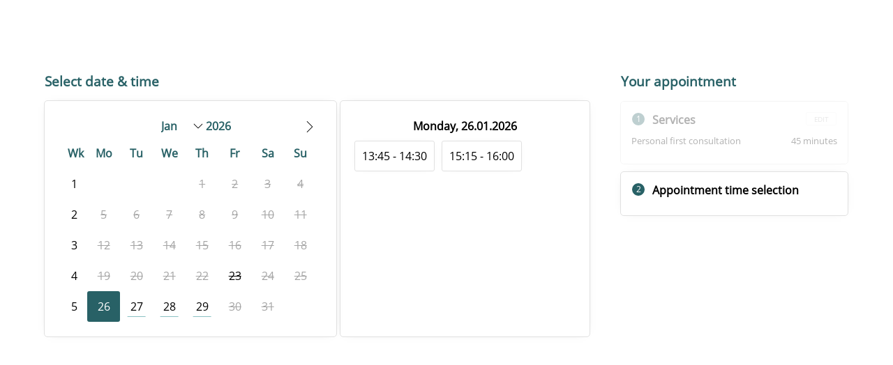

--- FILE ---
content_type: text/css
request_url: https://www.etermin.net/ss.css?v=75&webid=dhivienna
body_size: 21426
content:
*{box-sizing:border-box;-moz-box-sizing:border-box;-webkit-box-sizing:border-box}.nopointer{cursor:default!important}html,body{background:transparent;font-family:OpenSans-Regular;font-size:1.000em;color:#286166;height:auto;width:100%;margin:0;padding:0}body.using-mouse :focus{outline:0}.custom-file-upload{display:inline-block;padding:.4688em .75em;cursor:pointer;color:#FFFFFF;background-color:#286166;border-color:#286166;vertical-align:top;font-weight:inherit;border-radius:0!important;width:100%}.aK{cursor:default}li{list-style:none}.s li,.service li{list-style:initial}#p1 h1,#p2 h1{margin-bottom:.5em}#p1 ul{margin-top:0}.fontControls{font-family:OpenSans-Regular;font-size:1.000em}.positionAbsolute{position:absolute}.paddingLeft1Em{padding-left:1em}.padBot05Em{padding-bottom:.5em}.c1{fill:#286166}.c1Text{fill:#FFFFFF}.c2{fill:#286166}.c3{fill:#FFFFFF}.c4{fill:#8BC2C3}.c5{fill:#8BC2C3}.infoIcon{fill:#8BC2C3}#socIcon{margin-bottom:-2px}#dosumupimg{cursor:pointer}.payment{fill:#f45917}.warning{fill:#f45917}.container{min-height:100%;position:relative}.containerFlex{display:-webkit-box;display:flex;display:-ms-flexbox;display:-moz-box;display:-webkit-flex;-webkit-box-align:baseline;-ms-flex-align:baseline;align-items:baseline;-webkit-align-items:baseline;-webkit-justify-content:center}.divTitleFirstLine{display:-webkit-box;display:flex;display:-ms-flexbox;display:-moz-box;display:-webkit-flex;-webkit-box-align:center;-ms-flex-align:center;align-items:center;-webkit-align-items:center;padding-bottom:.3125em;width:100%}.divTitleSecondLine{display:-webkit-box;display:flex;display:-ms-flexbox;display:-moz-box;display:-webkit-flex;-webkit-box-align:center;-ms-flex-align:center;align-items:center;-webkit-align-items:center;justify-content:space-between;-webkit-justify-content:space-between;padding-bottom:.3125em}.justify{justify-content:space-between;-webkit-justify-content:space-between}.nav-container{padding:0;padding-top:.3125em;position:absolute;z-index:99;width:80%;background:#FFFFFF;display:-webkit-box;display:flex;display:-ms-flexbox;display:-moz-box;display:-webkit-flex;-webkit-box-align:center;-ms-flex-align:center;align-items:center;-webkit-align-items:center;-webkit-box-shadow:0 0 .125em rgba(0,0,0,.1);box-shadow:0 0 .125em rgba(0,0,0,.1);margin:auto;border-bottom:.125em solid #286166;justify-content:space-between;-webkit-justify-content:space-between;min-height:3.125em}.logo{background:#FFFFFF;height:3.75em;padding:0 1.5625em 0 1.5625em;display:-webkit-box;display:flex;display:-ms-flexbox;display:-webkit-flex;border-right:.0313em solid #8BC2C3;-webkit-box-ordinal-group:0;-moz-box-ordinal-group:0;-ms-flex-order:0;-webkit-order:0;order:0}.logo img{margin-top:.3125em;max-height:3.125em}#divCompInfo{-webkit-box-ordinal-group:1;-moz-box-ordinal-group:1;-ms-flex-order:1;-webkit-order:1;order:1;padding-left:1.875em;padding-right:1.25em}.language-switcher{position:relative;background:transparent;border:0;-ms-flex-item-align:center;-ms-grid-row-align:center;align-self:center;-webkit-align-self:center;-webkit-box-ordinal-group:3;-moz-box-ordinal-group:3;-ms-flex-order:3;-webkit-order:3;order:3;padding-right:1.25em}#langselector{color:inherit}#langselector.btn{line-height:inherit}#langselector:hover{background-color:transparent}.dropdown-toggle{white-space:nowrap;background:transparent;border:0}.dropdown-toggle::after{display:inline-block;margin-left:.255em;vertical-align:.255em;content:"";border-top:.3em solid;border-right:.3em solid transparent;border-bottom:0;border-left:.3em solid transparent}.dropdown-menu-right{right:0;left:auto}.dropdown-menu{position:absolute;top:100%;left:0;z-index:1000;display:none;float:left;min-width:10rem;padding:.5rem 0;margin:.125rem 0 0;color:inherit;text-align:left;list-style:none;background-color:#fff;background-clip:padding-box;border:.0625em solid rgba(0,0,0,.15);border-radius:.25rem}.dropdown-item{display:block;width:100%;padding:.25rem 1.5rem;clear:both;font-weight:400;color:inherit;text-align:inherit;white-space:nowrap;background-color:transparent;border:0}select option{font-family:OpenSans-Regular,sans-serif;color:#286166;font-size:smaller}#dpModal{font-size:x-small;overflow:auto}#ratingsModal{max-height:37.5em}.ui-widget-overlay{background:#286166}.ui-dialog.ui-widget.ui-widget-content.ui-corner-all{width:47em!important;-webkit-box-shadow:0 10px 25px rgba(0,0,0,.5);-moz-box-shadow:0 10px 25px rgba(0,0,0,.5);box-shadow:0 10px 25px rgba(0,0,0,.5);overflow:auto}.ui-widget-overlay{opacity:0;filter:Alpha(Opacity=0)}.ui-widget-header .ui-icon{background-image:url(/Images/close.svg);width:30px;height:30px}.ui-state-hover .ui-icon,.ui-state-focus .ui-icon,.ui-button:hover .ui-icon,.ui-button:focus .ui-icon{background-image:url(/Images/close.svg)}.ui-dialog .ui-dialog-titlebar-close{width:30px}.ui-dialog .ui-dialog-titlebar{padding:.1em;border-bottom:1px solid #e5e5e5!important}.ui-dialog .ui-dialog-titlebar-close{right:0;top:.3em;background-color:#fff;border:0}.ui-state-hover{background:none!important;border:0!important}.ui-icon-closethick{background-position:0}#main{margin:0 2.45em 2.5em 0;padding-top:1.25em;-ms-flex-preferred-size:70%;flex-basis:70%;-webkit-flex-basis:70%;padding-bottom:2.5em;height:100%;-ms-hyphens:auto;-webkit-hyphens:auto;hyphens:auto;max-width:70%}.bookingWidget{width:80%;display:-webkit-box;display:flex;display:-ms-flexbox;display:-moz-box;display:-webkit-flex;margin:auto;margin-top:1.25em;-webkit-box-align:baseline;-ms-flex-align:baseline;align-items:baseline;-webkit-align-items:baseline;height:100%}.footerGen{background:#FFFFFF;display:-webkit-box;display:flex;display:-ms-flexbox;display:-moz-box;display:-webkit-flex;-webkit-box-pack:justify;-ms-flex-pack:justify;justify-content:space-between;-webkit-justify-content:space-between;font-size:smaller;padding:.9375em 10%;-webkit-box-align:baseline;-ms-flex-align:baseline;align-items:baseline;bottom:0;left:0;right:0;position:absolute}.link{color:#286166;cursor:pointer}.tooltip{position:relative;display:inline-block;cursor:pointer;padding-left:.25em;font-size:smaller}.tooltip .tooltiptext{visibility:hidden;background-color:#286166;color:#FFFFFF;text-align:left;padding:.3125em 0;position:absolute;z-index:100;width:15.625em;bottom:100%;left:50%;margin-left:-7.8125em;opacity:0;-webkit-transition:opacity 1s;-o-transition:opacity 1s;transition:opacity 1s;font-size:smaller;font-weight:500;padding:.9375em;margin-bottom:.3em}.active .tooltip .tooltiptext{font-size:larger}.tooltip:hover .tooltiptext{visibility:visible;opacity:1}.tooltip .tooltiptext::after{content:" ";position:absolute;top:100%;left:50%;margin-left:-.3125em;border-width:.3125em;border-style:solid;border-color:#286166 transparent transparent transparent}.lds-roller{display:inline-block;position:relative;width:4em;height:4em}.lds-roller div{-webkit-animation:lds-roller 1.2s cubic-bezier(.5,0,.5,1) infinite;animation:lds-roller 1.2s cubic-bezier(.5,0,.5,1) infinite;-webkit-transform-origin:2em 2em;-ms-transform-origin:2em 2em;transform-origin:2em 2em}.lds-roller div:after{content:" ";display:block;position:absolute;width:.375em;height:.375em;border-radius:50%;background:#286166;margin:-.1875em 0 0 -.1875em}.lds-roller div:nth-child(1){-webkit-animation-delay:-.036s;animation-delay:-.036s}.lds-roller div:nth-child(1):after{top:3.125em;left:3.125em}.lds-roller div:nth-child(2){-webkit-animation-delay:-.072s;animation-delay:-.072s}.lds-roller div:nth-child(2):after{top:3.375em;left:2.8125em}.lds-roller div:nth-child(3){-webkit-animation-delay:-.108s;animation-delay:-.108s}.lds-roller div:nth-child(3):after{top:3.5625em;left:2.4375em}.lds-roller div:nth-child(4){-webkit-animation-delay:-.144s;animation-delay:-.144s}.lds-roller div:nth-child(4):after{top:3.625em;left:2em}.lds-roller div:nth-child(5){-webkit-animation-delay:-.18s;animation-delay:-.18s}.lds-roller div:nth-child(5):after{top:3.5625em;left:1.5625em}.lds-roller div:nth-child(6){-webkit-animation-delay:-.216s;animation-delay:-.216s}.lds-roller div:nth-child(6):after{top:3.375em;left:1.1875em}.lds-roller div:nth-child(7){-webkit-animation-delay:-.252s;animation-delay:-.252s}.lds-roller div:nth-child(7):after{top:3.125em;left:.875em}.lds-roller div:nth-child(8){-webkit-animation-delay:-.288s;animation-delay:-.288s}.lds-roller div:nth-child(8):after{top:2.8125em;left:.625em}@-webkit-keyframes lds-roller{0%{-webkit-transform:rotate(0deg);transform:rotate(0deg)}100%{-webkit-transform:rotate(360deg);transform:rotate(360deg)}}@keyframes lds-roller{0%{-webkit-transform:rotate(0deg);transform:rotate(0deg)}100%{-webkit-transform:rotate(360deg);transform:rotate(360deg)}}.displayNone{display:none}.flex{display:-webkit-box;display:flex;display:-ms-flexbox;display:-moz-box;display:-webkit-flex}.ui-corner-all{border-radius:0!important;-webkit-border-radius:0!important}.ui-widget{font-family:inherit;font-size:1.000em!important;color:#286166}.ui-datepicker-title{color:#286166}.ui-datepicker-month{color:#286166}ui-dialog.ui-widget.ui-widget-content.ui-corner-all{font-size:smaller}.ui-datepicker table{font-size:1.000em!important}.footer{position:fixed;max-width:80%;left:0;right:0;width:100%;margin:auto;background-color:#286166;color:#FFFFFF;height:4.0625em;-webkit-box-align:center;-ms-flex-align:center;align-items:center;-webkit-align-items:center;display:none;-webkit-box-pack:justify;-ms-flex-pack:justify;justify-content:space-between;z-index:10000000}.showFlex{display:-webkit-box;display:flex;display:-ms-flexbox;display:-moz-box;display:-webkit-flex;-webkit-transition:all .5s ease 0s;-o-transition:all .5s ease 0s;transition:all .5s ease 0s;-webkit-transition:all 500ms cubic-bezier(.25,.25,.75,.75);-o-transition:all 500ms cubic-bezier(.25,.25,.75,.75);transition:all 500ms cubic-bezier(.25,.25,.75,.75)}.showFlexColumn{display:-webkit-box;display:flex;display:-ms-flexbox;display:-moz-box;display:-webkit-flex;flex-direction:column;-webkit-flex-direction:column;-webkit-box-orient:vertical;-webkit-box-direction:normal;-ms-flex-direction:column}.wizard{display:-webkit-box;display:flex;display:-ms-flexbox;display:-moz-box;display:-webkit-flex;font-size:1.000em;padding-right:2.5em;padding-left:2.5em}.wizardText{vertical-align:super;padding-left:.3125em}.step1,.step2,.step3{padding-left:1.25em;padding-right:1.25em;display:-webkit-box;display:flex;display:-ms-flexbox;display:-moz-box;display:-webkit-flex;-webkit-box-align:center;-ms-flex-align:center;align-items:center;-webkit-align-items:center;cursor:pointer}.step2,.step3{opacity:.3}.step3{cursor:pointer}#divWizard .next{padding-top:.125em;opacity:.3}#footer .btn{margin-right:2.5em}.btn{display:inline-block;font-weight:400;text-align:center;vertical-align:middle;-webkit-user-select:none;-moz-user-select:none;-ms-user-select:none;user-select:none;background-color:transparent;border:.0625em solid transparent;border-top-color:transparent;border-right-color:transparent;border-bottom-color:transparent;border-left-color:transparent;border-top-color:transparent;border-right-color:transparent;border-bottom-color:transparent;border-left-color:transparent;padding:.375rem .75rem;font-size:1.000em;line-height:1.5;-webkit-transition:color .15s ease-in-out,background-color .15s ease-in-out,border-color .15s ease-in-out,-webkit-box-shadow .15s ease-in-out;transition:color .15s ease-in-out,background-color .15s ease-in-out,border-color .15s ease-in-out,-webkit-box-shadow .15s ease-in-out;-o-transition:color .15s ease-in-out,background-color .15s ease-in-out,border-color .15s ease-in-out,box-shadow .15s ease-in-out;transition:color .15s ease-in-out,background-color .15s ease-in-out,border-color .15s ease-in-out,box-shadow .15s ease-in-out;transition:color .15s ease-in-out,background-color .15s ease-in-out,border-color .15s ease-in-out,box-shadow .15s ease-in-out,-webkit-box-shadow .15s ease-in-out;text-transform:uppercase;cursor:pointer;font-family:inherit;padding-inline:1.25em;min-width:4.375em;min-height:1.875em}.btn:hover{background-color:#286166;color:#FFFFFF}.btn-orange{color:#FFFFFF;background-color:#286166;border-color:#286166}.btn-reg{color:#FFFFFF;background-color:#286166;border-color:#286166;opacity:.7}#btnBack{margin-left:2.5em}.client-reg{margin-left:1.25em;padding:.125em .625em}.btn-reg:hover{opacity:1}#slider{width:100%;height:18.75em;margin:auto;position:relative;font-size:.9375em}#slider .slides-container{position:relative;width:100%;height:100%}#slider .slide{width:100%;height:100%;position:absolute;left:0;top:0;display:none}#slider .slide:first-child{display:block}#slider img{width:100%;height:100%;object-fit:cover}#slider .pager{font-weight:700;text-align:center;margin-top:.3125em}#slider .arrows a{position:absolute;text-decoration:none;color:#000;top:43%;font-weight:400;line-height:1;font-size:2.625em}#slider .arrows a:hover{color:#286166}.arrows .prev{left:.9375em}.arrows .next{right:.9375em}.timer{height:1%;width:0%;position:absolute;left:0;bottom:0;background:#286166;z-index:10}#p-1{width:100%;padding-bottom:50px}#p0{height:100%;flex-basis:100%;margin:0 auto;margin-bottom:5em}.p0C{display:-webkit-box;display:flex;display:-ms-flexbox;display:-moz-box;display:-webkit-flex;width:70%;margin:auto;margin-top:3.125em}.p0COverlay{background-color:#FFFFFF;color:#000;box-shadow:0 .0625em .125em rgba(0,0,0,.1);-webkit-box-shadow:0 .0625em .125em rgba(0,0,0,.1);padding:3.125em;margin:.3125em}.p0COverlay .float-container{padding-left:0;margin-left:0}#divLogin{display:-webkit-box;display:flex;display:-ms-flexbox;display:-moz-box;display:-webkit-flex;-ms-flex-preferred-size:60%;flex-basis:60%;-webkit-flex-basis:60%}#divOpenID{-ms-flex-direction:column;flex-direction:column;-webkit-flex-direction:column}#divRegInfo{display:-webkit-box;display:flex;display:-ms-flexbox;display:-moz-box;display:-webkit-flex;-ms-flex-preferred-size:40%;flex-basis:40%;-webkit-flex-basis:40%;-webkit-box-orient:vertical;-webkit-box-direction:normal;-ms-flex-direction:column;flex-direction:column;-webkit-flex-direction:column;background:#286166;color:#FFFFFF}.iconLogin{padding-bottom:1.25em}.iconClientLogin{padding-right:1.25em}#divPWResetLogin{font-size:small}.centered{text-align:center}#p1{height:100%}.servicesSG{padding-bottom:1.25em}.sg{padding-top:1.25em;font-weight:700;cursor:pointer;font-size:larger;margin-right:.625em}.sginfotxt{font-size:smaller;font-weight:400}i{border:solid #286166;border-width:0 .125em .125em 0;display:inline-block;padding:.1875em;margin-right:.3125em;margin-bottom:.0938em}.left{-ms-transform:rotate(135deg);transform:rotate(135deg);-webkit-transform:rotate(135deg)}.up{-ms-transform:rotate(-135deg);transform:rotate(-135deg);-webkit-transform:rotate(-135deg)}.right{-ms-transform:rotate(-45deg);transform:rotate(-45deg);-webkit-transform:rotate(-45deg)}.down{-ms-transform:rotate(45deg);transform:rotate(45deg);-webkit-transform:rotate(45deg)}#services .sgFlex{padding-left:0}.sgFlex{display:-webkit-box;display:flex;display:-ms-flexbox;display:-moz-box;display:-webkit-flex;-ms-flex-wrap:wrap;flex-wrap:wrap;-webkit-flex-wrap:wrap;-webkit-box-align:stretch;-ms-flex-align:stretch;align-items:stretch;-webkit-align-items:stretch;-webkit-animation:.25s ease-in-out 0s 1 normal forwards running fOEpoV;animation:.25s ease-in-out 0s 1 normal forwards running fOEpoV}.sgFlexSearch{display:-webkit-box;display:flex;display:-ms-flexbox;display:-moz-box;display:-webkit-flex;-ms-flex-wrap:wrap;flex-wrap:wrap;-webkit-flex-wrap:wrap;-webkit-box-align:stretch;-ms-flex-align:stretch;align-items:stretch;-webkit-align-items:stretch;-webkit-animation:.25s ease-in-out 0s 1 normal forwards running fOEpoV;animation:.25s ease-in-out 0s 1 normal forwards running fOEpoV}.inputerror{background-color:#d4351c;color:#fff;width:100%;padding:.3125em;display:none;text-align:center;border-radius:3px}.s{margin:.3125em .625em .3125em 0;cursor:pointer;background-color:#FFFFFF;color:#000;-webkit-box-shadow:0 .0625em .25em rgba(0,0,0,.2);box-shadow:0 .0625em .25em rgba(0,0,0,.2);padding:1.5625em;flex-basis:calc((100% - 1.375em)/2);-webkit-flex-basis:calc((100% - 1.375em)/2);-webkit-flex-basis:calc((100% - 1.375em)/2);position:relative;display:-webkit-box;display:flex;display:-ms-flexbox;display:-moz-box;display:-webkit-flex;-webkit-box-orient:vertical;-webkit-box-direction:normal;-ms-flex-direction:column;flex-direction:column;-webkit-flex-direction:column;box-sizing:border-box;-moz-box-sizing:border-box;-webkit-box-sizing:border-box}.s select{border:0;outline:0;font-family:inherit;width:100%;font-size:inherit;border-bottom:solid .0313em #8BC2C3}.stxt{margin:.3125em .625em .3125em 0;background-color:#FFFFFF;color:#000;-webkit-box-shadow:0 .0625em .25em rgba(0,0,0,.2);box-shadow:0 .0625em .25em rgba(0,0,0,.2);padding:.9375em;-ms-flex-preferred-size:45%!important;flex-basis:calc((100% - 1.375em)/2);-webkit-flex-basis:calc((100% - 1.375em)/2);-webkit-flex-basis:calc((100% - 1.375em)/2);position:relative;display:-webkit-box;display:flex;display:-ms-flexbox;display:-moz-box;display:-webkit-flex;-webkit-box-orient:vertical;-webkit-box-direction:normal;-ms-flex-direction:column;flex-direction:column;-webkit-flex-direction:column;min-height:4.375em}.stxt input{border:0;border-bottom:solid .0313em #8BC2C3}.s1{-ms-flex-preferred-size:100%!important;flex-basis:100%!important;-webkit-flex-basis:100%!important}.s2{-ms-flex-preferred-size:43%!important;flex-basis:calc((100% - 1.375em)/2);-webkit-flex-basis:calc((100% - 1.375em)/2);-webkit-flex-basis:calc((100% - 1.375em)/2)}.s3{-ms-flex-preferred-size:26%!important;flex-basis:calc((100% - 2.0625em)/3);-webkit-flex-basis:calc((100% - 2.0625em)/3);-webkit-flex-basis:calc((100% - 2.0625em)/3)}.s4{-ms-flex-preferred-size:20%!important;flex-basis:calc((100% - 2.75em)/4);-webkit-flex-basis:calc((100% - 2.75em)/4);-webkit-flex-basis:calc((100% - 2.75em)/4)}.s5{-ms-flex-preferred-size:10%!important;flex-basis:calc((100% - 2.85em)/5);-webkit-flex-basis:calc((100% - 2.85em)/5);-webkit-flex-basis:calc((100% - 2.85em)/5)}.s:hover{-webkit-box-shadow:0 .0625em .25em 0 rgba(0,0,0,.4);box-shadow:0 .0625em .25em 0 rgba(0,0,0,.4);border-color:#c3c3c3}.ssel{-webkit-box-shadow:0 .0625em .25em 0 rgba(0,0,0,.5);box-shadow:0 .0625em .25em 0 rgba(0,0,0,.5);-webkit-transition:all .5s ease 0s;-o-transition:all .5s ease 0s;transition:all .5s ease 0s;-webkit-transition:all 500ms cubic-bezier(.25,.25,.75,.75);-o-transition:all 500ms cubic-bezier(.25,.25,.75,.75);transition:all 500ms cubic-bezier(.25,.25,.75,.75)}.ssel::before,.ssel::after{content:'';position:absolute;top:0;right:0;border-color:transparent;border-style:solid;-webkit-transition:all .5s ease 0s;-o-transition:all .5s ease 0s;transition:all .5s ease 0s}.s::after{border-width:1em;border-right-color:#286166;border-top-color:#286166}.capsel{display:-webkit-box;display:flex;display:-ms-flexbox;display:-moz-box;display:-webkit-flex;background:#FFFFFF;color:#000;font-size:1.000em;padding:.3125em 0}.counterMinus{padding:.375em 1.25em;box-shadow:0 .0625em .125em rgba(0,0,0,.1);-webkit-box-shadow:0 .0625em .125em rgba(0,0,0,.1);margin:.3125em .3125em .3125em 0;font-weight:700;background:#f9f9fb}.counterMinus:hover{background:#286166;color:#FFFFFF}.counterNumber{padding:.375em 1.25em;background:#FFFFFF;color:#000;box-shadow:0 .0625em .125em rgba(0,0,0,.1);-webkit-box-shadow:0 .0625em .125em rgba(0,0,0,.1);margin:.3125em}.counterPlus{padding:.375em 1.25em;background:#f9f9fb;box-shadow:0 .0625em .125em rgba(0,0,0,.1);-webkit-box-shadow:0 .0625em .125em rgba(0,0,0,.1);margin:.3125em 0 .3125em .3125em;font-weight:700}.counterPlus:hover{background:#286166;color:#FFFFFF}.price{color:#286166;font-size:smaller;font-weight:500;padding-top:.625em}.divCapSel{font-size:smaller}.divCapSel img{float:left}#capSel{padding-top:.625em}.serviceadd{font-size:smaller;float:left;width:100%;padding-top:.625em}.st{float:left;padding-right:.9375em}.imgC{display:block;margin-right:1.875em;height:3.44em;width:auto}.divImgService{display:flex;align-items:center;font-weight:700}.imgCFullWidth{width:100%;height:auto;padding-bottom:.9375em}.divImgServiceFullWidth{display:block;font-weight:700}.clear{clear:both}.imgRB{-o-transition:all .3s ease;transition:all .3s ease;-webkit-transition:all .3s ease;position:absolute;top:-.25em;right:.3em;z-index:10}.embedded{top:0}.imgRBToggle{display:none}.imgRBChecked{display:block}#divSumRight{-ms-flex-preferred-size:29%;flex-basis:29%;-webkit-flex-basis:29%;-webkit-box-flex:1;-ms-flex-positive:1;flex-grow:1;-webkit-flex-grow:1;position:-webkit-sticky;position:sticky;top:0;padding-bottom:3.75em}.editSumRight{position:absolute;right:1em}.sumBooking{font-weight:700;font-size:larger}.divSumIcon{line-height:1.375em;display:-webkit-box;display:flex;display:-ms-flexbox;display:-moz-box;display:-webkit-flex}.sumIcon{min-width:20px}.sumItem{font-size:smaller}.sumItem img{height:.875em;margin-top:.1875em}.capImg{display:-webkit-box;display:flex;display:-ms-flexbox;display:-moz-box;display:-webkit-flex;padding:0 .625em}.items{display:-webkit-box;display:flex;display:-ms-flexbox;display:-webkit-flex;-webkit-box-orient:vertical;-webkit-box-direction:normal;-ms-flex-direction:column;flex-direction:column;-webkit-flex-direction:column}.item{display:-webkit-box;display:flex;display:-ms-flexbox;display:-moz-box;display:-webkit-flex;padding-bottom:.625em;-webkit-box-pack:justify;-ms-flex-pack:justify;justify-content:space-between;-webkit-justify-content:space-between}.itemCol{display:-webkit-box;display:flex;display:-ms-flexbox;display:-moz-box;display:-webkit-flex;padding-bottom:.625em;-webkit-box-orient:vertical;-webkit-box-direction:normal;-ms-flex-direction:column;flex-direction:column}.itemService{padding-right:.9375em}.itemPrice{white-space:nowrap;padding-left:.625em}.itemSum{font-weight:700;display:-webkit-box;display:-ms-flexbox;display:flex;display:-webkit-flex;-webkit-box-pack:justify;-ms-flex-pack:justify;justify-content:space-between;-webkit-justify-content:space-between;padding-top:.625em}#sumBookings{display:-webkit-box;display:flex;display:-ms-flexbox;display:-moz-box;display:-webkit-flex;-webkit-box-orient:vertical;-webkit-box-direction:normal;-ms-flex-direction:column;flex-direction:column;-webkit-flex-direction:column}.sumBookingsIcon{fill:#286166}.sumHeader{font-weight:700;padding-bottom:.625em;padding-left:.625em}#sumLogo{display:-webkit-box;display:flex;display:-ms-flexbox;display:-moz-box;display:-webkit-flex;justify-content:center;-webkit-justify-content:center}#sumLogo img{max-width:18.75em;max-height:25em}.sumBox{background-color:#FFFFFF;color:#000;box-shadow:0 .0625em .25em rgba(0,0,0,.2);-webkit-box-shadow:0 .0625em .25em rgba(0,0,0,.2);padding:.9375em;cursor:pointer;margin:.3125em 0 .3125em 0;position:relative}.sumBoxDisabled{cursor:default;opacity:.3}#sumService{margin-top:0}.changeBtn{padding:.125em .625em 0 .625em;font-size:.625em;vertical-align:super;background:transparent;color:inherit}.changeBtn:hover{color:#FFFFFF;background-color:#286166;border-color:#286166}.infotext{background-color:#FFFFFF;box-shadow:0 .0625em .125em rgba(0,0,0,.1);-webkit-box-shadow:0 .0625em .125em rgba(0,0,0,.1);padding:.9375em 0;width:80%;margin:auto}.itext{padding:0 1.5625em}#divTitleMin{width:80%;margin:auto;padding-top:1.25em;display:flex;display:-webkit-box;display:flex;display:-ms-flexbox;display:-moz-box;display:-webkit-flex;-webkit-box-pack:justify;-ms-flex-pack:justify;-webkit-justify-content:space-between;justify-content:space-between;padding-bottom:1.25em;border-bottom:.0625em solid #8BC2C3;align-items:center;-webkit-align-items:center;position:relative}#divTitleMin #changelang{-webkit-box-ordinal-group:1;-moz-box-ordinal-group:1;-ms-flex-order:1;-webkit-order:1;order:1;position:absolute;right:0}#divCP{display:flex;display:-ms-flexbox;display:-moz-box;display:-webkit-flex;align-items:center;-webkit-align-items:center;-webkit-box-ordinal-group:3;-moz-box-ordinal-group:3;-ms-flex-order:3;-webkit-order:3;order:3;padding-left:1.25em;cursor:pointer;padding-right:1.25em}#divRatings{display:flex;display:-ms-flexbox;display:-moz-box;display:-webkit-flex;align-items:center;-webkit-align-items:center;-webkit-box-ordinal-group:2;-moz-box-ordinal-group:2;-ms-flex-order:2;-webkit-order:2;order:2;padding-left:1.25em;cursor:pointer;padding-right:1.25em}.spanRatings{white-space:nowrap}.ratings{white-space:nowrap}#divRating{margin-bottom:70px}.ui-dialog .ui-dialog-content{padding:1em 2em}.ratingHeader{font-weight:700;text-align:center;padding-bottom:1.875em;font-size:larger}.ratingHeaderNumber{font-weight:500;font-size:smaller}.ratingItem{padding:.625em 0 1.25em 0}.comment{margin:.625em 0 .9375em;font-weight:500}.commentOwner{margin-bottom:.9375em}.author{font-weight:600}.ratingItemBorder{border-bottom:.0625em solid #cfd8dc}.feedback{position:relative;min-width:16.875em;margin:1.25em .9375em}.showAllRatings{display:block;text-align:center;text-decoration:none;padding:.3125em;text-transform:capitalize;margin:.9375em}#locUserMapping{font-size:smaller}#p-2 input{margin:10px 0;border:1px solid #8BC2C3;padding:6px;vertical-align:middle}#p2{height:100%;margin-bottom:2.5em}.p2C{padding-top:1.25em;height:100%}.selTimeZone{margin:1em 0;background-color:#FFFFFF;color:#000;box-shadow:0 .0625em .125em rgba(0,0,0,.1);-webkit-box-shadow:0 .0625em .125em rgba(0,0,0,.1);padding:.9375em;-webkit-box-flex:1;-ms-flex-positive:1;flex-grow:1;-webkit-flex-grow:1;-ms-flex-negative:0;flex-shrink:0;-webkit-flex-shrink:0;-ms-flex-item-align:last baseline;-ms-grid-row-align:last baseline;align-self:last baseline;-webkit-align-self:last baseline}#timezones{border:0;outline:0;font-family:inherit;width:100%!important;font-size:inherit;color:#286166;white-space:pre-wrap}.ui-datepicker{font-family:OpenSans-Regular!important}.ui-widget-header{background:inherit!important;border:0!important}.ui-datepicker select.ui-datepicker-month,.ui-datepicker select.ui-datepicker-year{border:0!important;width:3.75em;margin-left:1em}.ui-datepicker .ui-datepicker-prev span,.ui-datepicker .ui-datepicker-next span{display:none}.ui-datepicker td{padding:.4375em .625em}select{-webkit-appearance:none;-moz-appearance:none;appearance:none;background:url("data:image/svg+xml;utf8,%3Csvg version='1.1' xmlns='http://www.w3.org/2000/svg' height='14' viewBox='0 0 129 129' xmlns:xlink='http://www.w3.org/1999/xlink' enable-background='new 0 0 129 129'%3E %3Cg%3E %3Cpath d='m121.3,34.6c-1.6-1.6-4.2-1.6-5.8,0l-51,51.1-51.1-51.1c-1.6-1.6-4.2-1.6-5.8,0-1.6,1.6-1.6,4.2 0,5.8l53.9,53.9c0.8,0.8 1.8,1.2 2.9,1.2 1,0 2.1-0.4 2.9-1.2l53.9-53.9c1.7-1.6 1.7-4.2 0.1-5.8z'/%3E %3C/g%3E %3C/svg%3E") 100% no-repeat}.dayA:hover{background:#286166;color:#FFFFFF}.dayA .ui-state-default:hover{color:#FFFFFF;background-color:#000}.dayB{text-decoration:line-through}.ui-state-default.ui-state-active{color:#FFFFFF;background-color:#000}.dayA.ui-datepicker-current-day{background:#286166;color:#FFFFFF;-webkit-transition:all .5s ease 0s;-o-transition:all .5s ease 0s;transition:all .5s ease 0s}.dayWL .ui-state-default{border-bottom:solid .0625em colorDayWaitList!important}.timeslot{background:#f9f9fb;cursor:pointer;padding:.625em;margin:.3125em;-ms-flex-preferred-size:17%;flex-basis:17%;-webkit-flex-basis:17%;box-shadow:0 .0625em .0625em rgba(0,0,0,.1);-webkit-box-shadow:0 .0625em .0625em rgba(0,0,0,.1)}.timeslot:hover{background:#286166;color:#FFFFFF}.timeslotsel{background:#286166;color:#FFFFFF;box-shadow:0 .0625em .125em 0 rgba(0,0,0,.3);-webkit-box-shadow:0 .0625em .125em rgba(0,0,0,.3)}.timeslotDay{background:#f9f9fb;cursor:pointer;padding:.625em;margin:.3125em;-webkit-flex-basis:12%;box-shadow:0 .0625em .0625em rgba(0,0,0,.1);-webkit-box-shadow:0 .0625em .0625em rgba(0,0,0,.1);text-align:center;margin-top:.625em}.timeslotDay:hover{background:#286166;color:#FFFFFF}#divSlotListError{padding-top:.625em;color:#f00;width:100%;text-align:right;margin-right:2.5em;margin-top:-2.5em}#divBookerInfo{font-size:smaller}#calSel{display:none;border-bottom:.0625em solid #8BC2C3}.pageHeader{font-weight:700;-ms-flex-preferred-size:48%;flex-basis:48%;-webkit-box-flex:0;-ms-flex-positive:0;flex-grow:0;-webkit-flex-grow:0;-ms-flex-negative:0;flex-shrink:0;-webkit-flex-shrink:0;font-size:larger}.overlay{margin-top:.3125em;background-color:#FFFFFF;color:#000;box-shadow:0 .0625em .125em rgba(0,0,0,.1);-webkit-box-shadow:0 .0625em .125em rgba(0,0,0,.1);padding:.9375em;margin-bottom:2.5em}.sgOverlay{background-color:#FFFFFF;color:#000;padding:.9375em;border-radius:5px;box-shadow:0 0 12px -10px rgba(0,0,0,.5);-webkit-box-shadow:0 0 12px -10px rgba(0,0,0,.5);border:1px solid #e1e1e1;transition:background .25s}.calSelHeader{display:-webkit-box;display:flex;display:-ms-flexbox;display:-moz-box;display:-webkit-flex;-webkit-box-pack:justify;-ms-flex-pack:justify;justify-content:space-between;-webkit-justify-content:space-between}.iconNext{display:inline-block;width:1em;height:1em;min-width:1em;min-height:1em;text-align:center;cursor:pointer;background-image:url('/Images/next.svg');background-repeat:no-repeat;margin:.625em 0}.iconNext:hover{width:1.3125em;height:1.3125em}.iconPrev{display:inline-block;width:1em;height:1em;min-width:1em;min-height:1em;text-align:center;cursor:pointer;background-image:url('/Images/back.svg');background-repeat:no-repeat;margin:.625em 0}.iconPrev:hover{width:1.3125em;height:1.3125em}#calSelOverlay{margin-top:.3125em;background-color:#FFFFFF;color:#000;box-shadow:0 .0625em .125em rgba(0,0,0,.1);-webkit-box-shadow:0 .0625em .125em rgba(0,0,0,.1);padding:1.5625em;margin-bottom:2.5em;display:-webkit-box;display:flex;display:-ms-flexbox;display:-moz-box;display:-webkit-flex;-ms-flex-pack:distribute;justify-content:space-around;-webkit-justify-content:space-around;-webkit-box-align:center;-ms-flex-align:center;align-items:center;-webkit-align-items:center}.calImgName{display:-webkit-box;display:flex;display:-ms-flexbox;display:-moz-box;display:-webkit-flex;-webkit-box-orient:vertical;-webkit-box-direction:normal;-ms-flex-direction:column;flex-direction:column;-webkit-flex-direction:column;-webkit-box-align:center;-ms-flex-align:center;align-items:center;-webkit-align-items:center;cursor:pointer;width:13.125em}.calImg{padding:0 1.25em}.calName{padding:.3125em 1.25em;text-align:center}.calImg img{border-radius:50%;background-size:4.0625em;border:.0625em solid #8BC2C3;width:4.0625em;height:4.0625em}.calImgSel{position:absolute;background-color:#aeaeaf;margin:3.0625em -1.375em -4.0625em;border-radius:.625em;width:1.125em;height:1.125em;transform:scale(0);transition:transform .3s ease}.calImgSelected{background-color:#286166;transform:scale(1);transition:transform .35s cubic-bezier(.5,0,.5,1.9)}.calImgSelected::after,.calImgSel::after{content:'';background-image:url("data:image/svg+xml,%3Csvg xmlns='http://www.w3.org/2000/svg' xmlns:xlink='http://www.w3.org/1999/xlink' version='1.1' id='checkSVG' x='0px' y='0px' width='0.48em' height='0.5em' viewBox='0 0 10.693 7.961' style='enable-background:new 0 0 10.693 7.961;' xml:space='preserve'%3E%3Cg%3E%3Cpath fill='white' d='M9.383,0.226l-5.911,5.88L1.315,3.937C1.013,3.635,0.529,3.635,0.227,3.93 c-0.302,0.296-0.302,0.786-0.006,1.088l2.697,2.717c0.151,0.151,0.346,0.226,0.547,0.226c0.195,0,0.39-0.075,0.541-0.226 l6.459-6.421c0.302-0.302,0.302-0.786,0.006-1.088C10.169-0.075,9.685-0.075,9.383,0.226'/%3E%3C/g%3E%3C/svg%3E");position:absolute;left:.3125em;width:.625em;height:.625em;background-repeat:no-repeat;top:.3125em}.p2DateTime{display:-webkit-box;display:flex;display:-ms-flexbox;display:-moz-box;display:-webkit-flex;-ms-flex-wrap:wrap;flex-wrap:wrap;-webkit-flex-wrap:wrap}#divDP{margin:.3125em .3125em .3125em 0;background-color:#FFFFFF;color:#000;box-shadow:0 .0625em .125em rgba(0,0,0,.1);-webkit-box-shadow:0 .0625em .125em rgba(0,0,0,.1);padding:.9375em 1.5625em;-ms-flex-preferred-size:38%;flex-basis:38%;z-index:2}.ui-corner-all,.ui-corner-bottom,.ui-corner-right,.ui-corner-br{border:0}.slotsHeader{width:100%;padding:.625em .3125em .3125em .3125em}.WLInfo{text-align:left;white-space:pre-wrap;padding:.625em;width:100%}#locWaitListInfo{margin-bottom:1.25em}.wlPeriodFlex{padding-top:1.25em;display:-webkit-box;display:flex;display:-ms-flexbox;display:-moz-box;display:-webkit-flex;-webkit-box-pack:justify;-ms-flex-pack:justify;-webkit-box-align:center;-ms-flex-align:center;align-items:center;-webkit-align-items:center;white-space:initial}#wlStart,#wlEnd{font-family:inherit;border:0;background:#f9f9fb;height:1.875em;vertical-align:top}#divSlotsList{margin:.3125em;min-height:300px;background-color:#FFFFFF;color:#000;box-shadow:0 .0625em .125em rgba(0,0,0,.1);-webkit-box-shadow:0 .0625em .125em rgba(0,0,0,.1);padding:.9375em;display:-webkit-box;display:flex;display:-ms-flexbox;display:-moz-box;display:-webkit-flex;-ms-flex-wrap:wrap;flex-wrap:wrap;-webkit-flex-wrap:wrap;white-space:nowrap;text-align:center;-ms-flex-preferred-size:43%!important;flex-basis:45%;-webkit-flex-basis:45%;align-content:baseline;-webkit-align-content:baseline;-ms-flex-line-pack:start;padding-bottom:1.875em;-webkit-box-flex:1;-ms-flex-positive:1;flex-grow:1;-webkit-flex-grow:1}.timeSlotActions{color:#286166;padding:.625em;width:100%;text-decoration:none}.ui-datepicker-inline.ui-datepicker.ui-widget.ui-widget-content.ui-helper-clearfix.ui-corner-all{border:0;width:100%;background:#FFFFFF;color:#000}.ui-datepicker-calendar th{color:#286166}.ui-state-default,.ui-widget-content .ui-state-default,.ui-widget-header .ui-state-default{border:.0625em solid transparent;font-weight:normal;background:none!important;color:inherit}.ui-state-active,.ui-widget-content .ui-state-active,.ui-widget-header .ui-state-active{color:#FFFFFF;background-color:#000}.ui-widget select,.ui-widget textarea,.ui-widget button{font-family:inherit;font-size:1.000em;cursor:pointer;font-weight:700}select::-ms-expand{display:none}.ui-datepicker-header.ui-widget-header.ui-helper-clearfix.ui-corner-all{display:-webkit-box;display:flex;display:-ms-flexbox;display:-moz-box;display:-webkit-flex;-webkit-box-pack:justify;-ms-flex-pack:justify;justify-content:space-between;-webkit-justify-content:space-between;-webkit-box-align:baseline;-ms-flex-align:baseline;align-items:baseline;-webkit-align-items:baseline}.ui-datepicker .ui-datepicker-title{margin:auto;display:-webkit-box;display:flex;display:-ms-flexbox;display:-moz-box;display:-webkit-flex}.ui-datepicker-prev{display:inline-block;width:1em!important;height:1em!important;text-align:center;cursor:pointer;background-image:url('../Images/back.svg');background-repeat:no-repeat;margin-top:.5em}.ui-datepicker-next{display:inline-block;width:1em!important;height:1em!important;text-align:center;cursor:pointer;background-image:url('../Images/next.svg');background-repeat:no-repeat;margin-top:.5em}.ui-datepicker-next.ui-state-hover,.ui-datepicker-next .ui-widget-content .ui-state-hover,.ui-datepicker-next .ui-widget-header .ui-state-hover,.ui-datepicker-next .ui-state-focus,.ui-datepicker-next .ui-widget-content .ui-state-focus,.ui-datepicker-next .ui-widget-header .ui-state-focus{background-image:url('../Images/next.svg')!important;border:0!important;padding:.1875em;background:transparent}.ui-datepicker-prev.ui-state-hover,.ui-datepicker-prev .ui-widget-content .ui-state-hover,.ui-datepicker-prev .ui-widget-header .ui-state-hover,.ui-datepicker-prev .ui-state-focus,.ui-datepicker-prev .ui-widget-content .ui-state-focus,.ui-datepicker-prev .ui-widget-header .ui-state-focus{background-image:url('../Images/back.svg')!important;border:0!important;padding:.1875em;background:transparent}.ui-datepicker-today{opacity:1!important}.ui-state-default,.ui-widget-content .ui-state-default,.ui-widget-header .ui-state-default{font-weight:normal;color:inherit;text-align:center}.dayA .ui-state-default{border-bottom:solid .0625em #8BC2C3}.ui-state-disabled,.ui-widget-content .ui-state-disabled,.ui-widget-header .ui-state-disabled{text-decoration:line-through}.ui-datepicker-other-month.ui-datepicker-unselectable.ui-state-disabled{text-decoration:none}#p3{height:100%}.p3C{height:100%;padding-top:1.25em}#clientAccount{display:-webkit-box;display:flex;display:-ms-flexbox;display:-moz-box;display:-webkit-flex;-ms-flex-wrap:wrap;flex-wrap:wrap;-webkit-flex-wrap:wrap;-webkit-box-orient:vertical;-webkit-box-direction:normal;-ms-flex-direction:column;flex-direction:column;-webkit-flex-direction:column;padding-bottom:2.5em;border-bottom:.0625em solid #8BC2C3}.clientAccountLogin{margin:.3125em 0;cursor:pointer;background-color:#FFFFFF;color:#000;box-shadow:0 .0625em .125em rgba(0,0,0,.1);-webkit-box-shadow:0 .0625em .125em rgba(0,0,0,.1);padding:.9375em 2.1875em;-webkit-box-flex:1;-ms-flex-positive:1;flex-grow:1;-webkit-flex-grow:1;position:relative}.clientLogin{display:-webkit-box;display:flex;display:-ms-flexbox;display:-moz-box;display:-webkit-flex;-webkit-box-align:center;-ms-flex-align:center;align-items:center;-webkit-align-items:center;flex-wrap:wrap;-ms-flex-wrap:wrap}.clientAccountRegister{margin:.3125em 0;cursor:pointer;background-color:#FFFFFF;color:#000;box-shadow:0 .0625em .125em rgba(0,0,0,.1);-webkit-box-shadow:0 .0625em .125em rgba(0,0,0,.1);padding:.9375em 2.1875em;-webkit-box-flex:1;-ms-flex-positive:1;flex-grow:1;-webkit-flex-grow:1;min-width:9.375em;position:relative;-ms-flex-preferred-size:100%;flex-basis:100%;-webkit-flex-basis:100%;display:none}.errMsg{clear:both;padding:.3125em;background:#f00;color:#fff;display:none;border-radius:.1875em}.okMsg{clear:both;padding:.3125em;background:#008000;color:#fff;display:none;border-radius:.1875em}#divFields{margin-bottom:2.5em;margin-top:.3125em;background-color:#FFFFFF;color:#000;box-shadow:0 .0625em .125em rgba(0,0,0,.1);-webkit-box-shadow:0 .0625em .125em rgba(0,0,0,.1);padding:.9375em;display:-webkit-box;display:flex;display:-ms-flexbox;display:-moz-box;display:-webkit-flex;-ms-flex-wrap:wrap;flex-wrap:wrap;-webkit-flex-wrap:wrap;-webkit-box-pack:space-evenly;-ms-flex-pack:space-evenly;justify-content:space-evenly;-webkit-justify-content:space-evenly;-webkit-box-align:baseline;-ms-flex-align:baseline;align-items:baseline;-webkit-align-items:baseline}.float-container{border-bottom:solid .0313em #8BC2C3;padding:0 .5em;position:relative;margin:.625em;-webkit-box-flex:1;-ms-flex-positive:1;flex-grow:1;-webkit-flex-grow:1;-ms-flex-preferred-size:28%;flex-basis:28%;-webkit-flex-basis:28%}.float-container input{border:0;margin:1.25em 0 .0625em;outline:0;font-family:inherit;width:100%;font-size:1.000em;background-color:#FFFFFF;color:#000}#divSlotsList select{border:0;margin-bottom:1em;outline:0;font-family:inherit;width:100%;font-size:1.000em;color:#286166}.float-container select{border:0;margin:1.25em 0 0;font-family:inherit;width:100%;font-size:1.000em;color:#286166}.float-containerChk{padding:0 .5em;position:inherit;height:2.5em;margin:.625em;height:100%}.float-containerChk.chkBox{flex-basis:100%}.float-container textarea{border:0;margin:2.25em 0 .0625em;outline:0;font-family:inherit;width:100%;font-size:1.000em;background-color:#FFFFFF;color:#000}.label-float-container{font-size:smaller;position:absolute;-webkit-transform-origin:top left;-ms-transform-origin:top left;transform-origin:top left;-webkit-transform:translate(0,12px) scale(1);-ms-transform:translate(0,12px) scale(1);transform:translate(0,12px) scale(1);-webkit-transition:all .1s ease-in-out;-o-transition:all .1s ease-in-out;transition:all .1s ease-in-out;width:100%}.float-container:focus-within{border-bottom:1px solid #286166}.float-container.active label{-webkit-transform:translate(0,-5px) scale(.75);-ms-transform:translate(0,-5px) scale(.75);transform:translate(0,-5px) scale(.75)}.fcPhone{margin-top:-1.5625em}#search{margin:.3125em 0 1.25em}#search .label-float-container{padding:0 1.5625em}#search .overlay{border-bottom:0}.txt{padding:0;margin:0}.inputRequired{padding-top:.25em;border-bottom:.125em solid #d4351c!important}#divUserQueries{padding:1.5625em}#divUserQueries .tooltip{position:initial}#divUserQueries .float-container{margin-left:0;padding-left:0;margin-top:1.875em}#divUserQueries .label-float-container{font-size:inherit}.chkBox{display:block;position:relative;padding-left:2.1875em;margin-bottom:.75em;cursor:pointer;font-size:smaller;-webkit-box-flex:1;-ms-flex-positive:1;flex-grow:1;-webkit-flex-grow:1}.chkBox input{position:absolute;cursor:pointer;height:10px;width:10px;left:-2px;top:-1px}.checkmark{position:absolute;top:0;left:0;height:1.125em;width:1.125em;background-color:#e0e0e1;border:1px solid #fff}.chkBox:hover input~.checkmark{background-color:#ccc}.chkBox input:checked~.checkmark{background-color:#286166}.checkmark:after{content:"";position:absolute;display:none}.container input:checked~.checkmark:after{display:block}.chkBox .checkmark:after{left:.375em;top:.0625em;width:.3125em;height:.625em;border:solid #FFFFFF;border-width:0 .125em .125em 0;-webkit-transform:rotate(45deg);-ms-transform:rotate(45deg);transform:rotate(45deg)}#divVoucherField{display:-webkit-box;display:flex;display:-ms-flexbox;display:-moz-box;display:-webkit-flex;-webkit-box-align:baseline;-ms-flex-align:baseline;align-items:baseline;padding:.9375em 1.5625em}#divVoucher{display:-webkit-box;display:flex;display:-ms-flexbox;display:-moz-box;-webkit-box-align:baseline;-ms-flex-align:baseline;align-items:baseline;-webkit-align-items:baseline}#txtVoucher{-ms-flex-preferred-size:60%;flex-basis:60%;-webkit-flex-basis:60%}.btnVoucher{padding-left:1.25em;white-space:nowrap}.colorRed{background:#f00;color:#fff;padding:.3125em .625em}.colorGreen{background:#090;color:#fff;padding:.3125em .625em}.selPayment{display:-webkit-box;display:flex;display:-ms-flexbox;display:-webkit-flex;padding-bottom:.625em}.payOverlay{margin:.3125em .3125em 0 0;background-color:#FFFFFF;color:#000;box-shadow:0 .0625em .125em rgba(0,0,0,.1);-webkit-box-shadow:0 .0625em .125em rgba(0,0,0,.1);padding:1.5625em;-ms-flex-preferred-size:50%;flex-basis:50%;-webkit-flex-basis:50%}.paddingTopSeparator{border-top:solid .0625em #8BC2C3;padding-top:1.25em}iconSummaryPayment{height:auto}#divPayments{height:100%;width:100%;padding-bottom:2.5em}#p4{height:100%;width:100%;padding-bottom:2.5em}.p4C{padding-top:1.25em}.p4Summary{display:-webkit-box;display:flex;display:-ms-flexbox;display:-moz-box;display:-webkit-flex;-ms-flex-wrap:wrap;flex-wrap:wrap;-webkit-flex-wrap:wrap}.iconSummary{height:3.75em}.divSummaryText{background-color:#FFFFFF;color:#000;box-shadow:0 .0625em .125em rgba(0,0,0,.1);-webkit-box-shadow:0 .0625em .125em rgba(0,0,0,.1);padding:3.75em;display:-webkit-box;display:flex;display:-ms-flexbox;display:-webkit-flex;-webkit-box-orient:vertical;-webkit-box-direction:normal;-ms-flex-direction:column;flex-direction:column;-webkit-flex-direction:column;border-bottom:.3125em solid #286166;margin-top:.3125em}#divSummaryAppInfo #divSlotsSummary svg{display:none}.divSummaryTextPayment{border-color:#f45917!important}.divSummaryTextConfirm{border-color:#8BC2C3!important}.divSumDetails{display:-webkit-box;display:flex;display:-ms-flexbox;display:-moz-box;display:-webkit-flex;padding-top:1.25em;-webkit-box-pack:justify;-ms-flex-pack:justify;justify-content:space-between;-webkit-justify-content:space-between;padding-bottom:2.5em}.divSumSpace{padding-top:1.25em;padding-bottom:.3125em}#divAppLocation{font-size:smaller}.divSummaryServices{background-color:#FFFFFF;color:#000;box-shadow:0 .0625em .125em rgba(0,0,0,.1);-webkit-box-shadow:0 .0625em .125em rgba(0,0,0,.1);padding:2.1875em;margin:.3125em .3125em .3125em 0;-ms-flex-preferred-size:33%;flex-basis:33%;-webkit-flex-basis:33%;flex-grow:1;-webkit-flex-grow:1}.divSummaryAppInfo{background-color:#FFFFFF;color:#000;-webkit-box-shadow:0 .0625em .125em rgba(0,0,0,.1);box-shadow:0 .0625em .125em rgba(0,0,0,.1);margin:.3125em .3125em .3125em .3125em;padding:2.1875em;-ms-flex-preferred-size:33%;flex-basis:33%;-webkit-flex-basis:33%;flex-grow:1;-webkit-flex-grow:1}.divSummaryLocation{background-color:#FFFFFF;color:#000;-webkit-box-shadow:0 .0625em .125em rgba(0,0,0,.1);box-shadow:0 .0625em .125em rgba(0,0,0,.1);padding:2.1875em;margin:.3125em 0 .3125em .3125em;-ms-flex-preferred-size:33%;flex-basis:33%;-webkit-flex-basis:33%;flex-grow:1;-webkit-flex-grow:1}.divFlex{display:-webkit-box;display:flex;display:-ms-flexbox;display:-moz-box;display:-webkit-flex;-webkit-box-orient:vertical;-webkit-box-direction:normal;-ms-flex-direction:column;flex-direction:column;-webkit-flex-direction:column}.divFlexRow{display:-webkit-box;display:flex;display:-ms-flexbox;display:-moz-box;display:-webkit-flex;-webkit-box-pack:justify;-ms-flex-pack:justify;justify-content:space-between;-webkit-justify-content:space-between}.flexCentered{-webkit-box-align:center;-ms-flex-align:center;align-items:center;-webkit-box-pack:center;-ms-flex-pack:center;-webkit-box-pack:center;-ms-flex-pack:center;justify-content:center;-webkit-justify-content:center;-webkit-box-orient:horizontal;-webkit-box-direction:normal;-ms-flex-direction:row;flex-direction:row;-webkit-flex-direction:row}.divFlexEnd{-webkit-box-pack:end;-ms-flex-pack:end;-webkit-justify-content:flex-end;justify-content:flex-end}.iconSummary img{height:3.75em}.appInfo{padding:.625em 0 0;color:#286166;font-size:smaller}.separator{padding:.3125em;border-bottom:.0313em solid #8BC2C3}.textBold{font-weight:700;padding-bottom:.625em}.textBoldPad{font-weight:700;padding-top:.625em}.textSmaller{font-size:smaller}#p-4{width:100%;margin-bottom:4em}#divSurvey svg{height:30px}.survAns{padding-bottom:2em}@font-face{font-family:'Ciutadella-Light';src:local('Ciutadella-Light'),local('Ciutadella Light'),url('/fonts/Ciutadella-Light.ttf');font-weight:normal;font-style:normal;font-display:swap}@font-face{font-family:'Roboto Condensed';font-style:normal;font-weight:300;font-display:swap;src:url('../fonts/roboto-condensed-v19-latin-300.eot?');src:local('Roboto Condensed Light'),local('RobotoCondensed-Light'),url('../fonts/roboto-condensed-v19-latin-300.eot?#iefix') format('embedded-opentype'),url('../fonts/roboto-condensed-v19-latin-300.woff2') format('woff2'),url('../fonts/roboto-condensed-v19-latin-300.woff') format('woff'),url('../fonts/roboto-condensed-v19-latin-300.ttf') format('truetype'),url('../fonts/roboto-condensed-v19-latin-300.svg#RobotoCondensed') format('svg')}@font-face{font-family:'OpenSans-Regular';src:local('Open Sans Regular'),local('OpenSans-Regular'),url('/fonts/OpenSans-Regular.ttf');font-weight:normal;font-style:normal;font-display:swap}@font-face{font-family:'Poppins';src:local('Poppins'),local('OpenSans-Regular'),url('/fonts/Poppins.ttf');font-weight:normal;font-style:normal;font-display:swap}@font-face{font-family:'EurostileNext';src:local('EurostileNext'),local('EurostileNext'),url('/fonts/EurostileNext.ttf');font-weight:normal;font-style:normal;font-display:swap}@font-face{font-family:'EncodeSansNormal';src:local('EncodeSansNormal'),local('EncodeSansNormal'),url('/fonts/EncodeSansNormal.ttf');font-weight:normal;font-style:normal;font-display:swap}@font-face{font-family:'Barlow-Regular';src:local('Barlow-Regular'),local('Barlow Regular'),url('/fonts/Barlow-Regular.ttf');font-weight:normal;font-style:normal;font-display:swap}@font-face{font-family:'Sriracha';src:local('Sriracha'),url('/fonts/sriracha.woff') format('woff');font-weight:normal;font-style:normal;font-display:swap}@font-face{font-family:'Raleway';src:local('Raleway'),url('/fonts/raleway.woff') format('woff');font-weight:normal;font-style:normal;font-display:swap}@font-face{font-family:'Milo';src:local('Milo'),url('/fonts/Milo.ttf');font-weight:normal;font-style:normal;font-display:swap}@font-face{font-family:'Abel-Regular';src:local('Abel-Regular'),local('Abel Regular'),url('/fonts/Abel-Regular.ttf');font-weight:normal;font-style:normal;font-display:swap}@font-face{font-family:'FranziskaWeb';src:local('FranziskaWeb'),url('/fonts/franziskaweb.woff') format('woff');font-display:swap}@font-face{font-family:'Europa-Regular';src:local('Europa-Regular'),local('Europa Regular'),url('/fonts/europa-regular.ttf');font-weight:normal;font-style:normal;font-display:swap}@font-face{font-family:'Futura-W02-Book';src:local('Futura-W02-Book'),url('/fonts/Futura-W02-Book.ttf');font-weight:normal;font-style:normal;font-display:swap}@font-face{font-family:'NewsGothic';src:local('NewsGothic'),url('/fonts/NewsGothicStd.ttf');font-weight:normal;font-style:normal;font-display:swap}@font-face{font-family:'Dosis-Book';src:local('Dosis-Book'),local('Dosis Book'),url('/fonts/Dosis-Book.ttf');font-weight:normal;font-style:normal;font-display:swap}@font-face{font-family:"SourceSansPro-Regular";src:local('SourceSansPro-Regular'),local('SourceSansPro Regular'),url('/fonts/SourceSansPro-Regular.otf') format("opentype");font-display:auto}@font-face{font-family:"MiloBold";src:local('MiloBold'),local('Milo Bold'),url('/fonts/MiloBold.otf') format("opentype");font-display:swap}@font-face{font-family:"Lato";src:local('Lato'),url('/fonts/Lato.ttf') format("opentype");font-display:swap}@font-face{font-family:"MiloOffc";src:local('MiloOffc'),local('Milo Offc'),url('/fonts/MiloOffc.ttf') format("opentype");font-display:swap}@font-face{font-family:"AvenirLTPro-Light";src:local('AvenirLTPro-Light'),local('AvenirLTPro-Light'),url('/fonts/AvenirLTPro-Light.ttf') format("opentype");font-display:swap}.modal{position:fixed;z-index:999;height:100%;width:100%;top:0;left:0;background-color:#f5f5f5;filter:alpha(opacity=60);opacity:.6;-moz-opacity:.8;overflow:auto}.modal-dialog{-webkit-border-radius:3px;-moz-border-radius:3px;border-radius:3px;-webkit-box-shadow:0 10px 25px rgba(0,0,0,.5);-moz-box-shadow:0 10px 25px rgba(0,0,0,.5);box-shadow:0 10px 25px rgba(0,0,0,.5);position:relative;width:auto;margin:10px;max-width:800px;margin:30px auto}.modal-content{border:0;-webkit-border-radius:3px;-moz-border-radius:3px;border-radius:3px;position:relative;background-color:#fff;-webkit-background-clip:padding-box;background-clip:padding-box;border:1px solid #999;border:1px solid rgba(0,0,0,.2);border-radius:6px;outline:0;-webkit-box-shadow:0 3px 9px rgba(0,0,0,.5);box-shadow:0 3px 9px rgba(0,0,0,.5)}.modal-header{min-height:25px;padding:0 25px;border-bottom:1px solid #e5e5e5}.modal-title{margin:0;line-height:1.42857143}.modal-body{position:relative;padding:25px}.close,.modalClose{float:right;font-size:21px;font-weight:700;line-height:1;color:#000;text-shadow:0 1px 0 #fff;filter:alpha(opacity=20);opacity:.2}.close:focus,.close:hover{color:#000;cursor:pointer}.ui-dialog.ui-widget.ui-widget-content.ui-corner-all{opacity:1;border-radius:.3125em!important}.itemWl{padding-right:.5em;font-weight:700}#ratingsModal details{padding-bottom:.625em;font-size:small;color:#7c8184;font-weight:500}@media(min-width:992px){.modal-lg{max-width:900px}}.center{z-index:1000;margin:18.75em auto;padding:.625em;width:8.125em;background-color:transparent;border-radius:.625em;filter:alpha(opacity=100);opacity:1;-moz-opacity:1}.center img{height:4em;width:4em}.mandatory{color:#f00}.hide{display:none}.margin10{margin:.625em}.margin10Left0{margin:.625em .625em .625em 0}.marginTop20{margin-top:1.25em}.marginBottom10{margin-bottom:.625em}.paddingTop45{padding-top:2.8125em!important}.marginRight0{margin-right:0}.paddingRight20{padding-right:1.25em}.fontSmaller{font-size:smaller}.fontXSmall{font-size:x-small}#mobileIcon{top:0;right:0;display:none}#myLinks{display:none;width:100%;position:absolute;z-index:100;overflow:hidden;background-color:#286166;border-bottom:.0625em solid #8BC2C3;top:0;height:100%}#myLinks a{color:#fff;padding:2em 2.5em;text-decoration:none;display:block}.containerFlex a.icon{display:block;position:absolute;right:1.25em;top:1.25em;z-index:100;background:#286166;color:#FFFFFF;padding:1.4375em 2.5em;text-decoration:none}.mobileIcons{fill:#FFFFFF}#myLinks a:hover{background-color:#286166}#divCompInfoMobile .link{color:#FFFFFF;cursor:pointer;padding:0;display:inline-block;text-decoration:underline}#divCompInfoMobile .c2{fill:#FFFFFF}#divCompInfoMobile #socIcon{width:30px}#locAppBooked #locInfoAfterBooking{font-size:smaller}.sumItem .calImg{text-align:center}.sumItem .calImg img{width:8em;height:8em}#divPaymentMethods img{max-height:2.5em}#divTip{padding-bottom:2em}.divCookies{padding:20px;border-top:4px solid #286166;position:fixed;bottom:0;left:0;right:0;background-color:#FFFFFF;z-index:100000000;padding-bottom:30px}.btnNone{color:#286166;background-color:#FFFFFF;border-color:#286166}.paddingTop20{padding-top:20px}.paddingLeft20{padding-left:20px}.cookieCat{font-weight:700;padding:20px 0}#cookieSettingsModal{z-index:200000000}#cookieSettingsModal .checkmark{right:1px;top:1px;left:auto}#cookieSettingsModal .chkBox{font-size:inherit}#cookieSettingsModal .chkBox input{right:0;left:auto}.modal1{display:none;position:fixed;z-index:10;padding-top:100px;left:0;top:0;width:100%;height:100%;overflow:auto;background-color:#000;background-color:rgba(0,0,0,.4)}.modalClose{float:right;font-size:28px;font-weight:bold;cursor:pointer}.modal-header h2{margin:5px}.divCookieA{position:absolute;right:0}.sCoAl{z-index:999999;position:absolute;bottom:1em;right:1em}.sCoB{padding:7px!important;color:#FFFFFF;background:#286166;border:0;position:relative;text-align:center;cursor:pointer;border-radius:50%}@media(max-width:87.5em){.nav-container{width:100%}.infotext{width:100%}.bookingWidget{width:90%}#divTitleMin{width:96%}.wizard{padding-right:1.25em;padding-left:1.25em}#footer{max-width:100%}}@media(min-width:62.0625em) and (max-width:71.875em){#divDP{padding:.9375em .4375em}#divSlotsList{-ms-flex-preferred-size:34%;flex-basis:34%;-webkit-flex-basis:34%}}@media(max-width:62em){.p0C{width:100%}.bookingWidget{-webkit-box-orient:vertical;-webkit-box-direction:normal;-ms-flex-direction:column;flex-direction:column;-webkit-flex-direction:column}#main{-ms-flex-preferred-size:100%;flex-basis:100%;-webkit-flex-basis:100%;margin-right:0;margin-left:0;width:100%;padding-bottom:0;-webkit-box-ordinal-group:2;-moz-box-ordinal-group:2;-ms-flex-order:2;-webkit-order:2;order:2;padding-bottom:2.375em;max-width:100%}#divSumRight{-ms-flex-preferred-size:100%;flex-basis:100%;-webkit-flex-basis:100%;width:100%;position:relative;padding-top:1.25em;padding-bottom:1.875em;border-bottom:.0625em solid #8BC2C3}.wizard,.wizard span{display:none}#divSlotsList{-ms-flex-preferred-size:43%;flex-basis:43%;-webkit-flex-basis:43%;margin-right:0;margin-left:0}#txtSMSCode{margin-top:2.5em}#bp1,#cmdNewApp,#cmdExecRequestAccess{width:100%}#footer .btn{margin:1em}.btn{padding:.375rem .75rem}#p9 .btn{margin-bottom:.5em}#dataAppType tbody,#dataApp tbody{vertical-align:top}}@media(min-width:54.375em) and (max-width:75em){.p0C{width:70%}}@media(max-width:48em){#divDP{width:100%;padding:.9375em;-ms-flex-preferred-size:100%;flex-basis:100%;-webkit-flex-basis:100%;margin-right:0;margin-left:0}.ui-datepicker-inline.ui-datepicker.ui-widget.ui-widget-content.ui-helper-clearfix.ui-corner-all{width:100%}#divSlotsList{-ms-flex-preferred-size:100%;flex-basis:100%;-webkit-flex-basis:100%;width:100%;min-height:auto}.divSummaryText{padding:.9375em}.divSumDetails{-webkit-box-orient:vertical;-webkit-box-direction:normal;-ms-flex-direction:column;flex-direction:column;-webkit-flex-direction:column}.divSummaryServices,#divSummaryAppInfo,#divSummaryLocation{margin:.3125em 0}#footer{max-width:100%;height:5em}.float-container{-ms-flex-preferred-size:100%;flex-basis:100%;-webkit-flex-basis:100%}.iti input,.iti input[type="text"],.iti input[type="tel"]{margin-top:1.25em!important}.fcPhone{margin-top:0}.iti__flag-container{padding-top:15px!important}.step1,.step2,.step3{padding-left:.625em;padding-right:.625em}.logo{padding:0 1.25em 0 1.25em}#divFooterGen{flex-direction:column;-webkit-flex-direction:column;font-size:.55em}#divCopyright{-webkit-box-ordinal-group:1;-moz-box-ordinal-group:1;-ms-flex-order:1;-webkit-order:1;order:1;padding-top:.625em}.nav-container{display:block;min-height:4.5625em}#mobileIcon{display:block}#mobileIconX{position:absolute;right:0;top:0}#divCompInfo{display:none}#divCompInfoMobile{display:none;width:100%;min-width:100%;height:100%;background:#286166;color:#FFFFFF;padding-top:6em;padding-left:2.5em;z-index:2;padding-bottom:2em;font-size:large}.divTitleFirstLine{justify-content:flex-start!important;-webkit-justify-content:flex-start!important}.no-close .ui-dialog-titlebar-close{display:none}.mobc2{fill:#286166}}@media(min-width:48.0625em) and (max-width:96.875em){#divDP{-ms-flex-preferred-size:45%!important}#divSlotList{-ms-flex-preferred-size:41%!important}}@media(min-width:48.0625em) and (max-width:75em){.float-container{-ms-flex-preferred-size:44%;flex-basis:44%;-webkit-flex-basis:44%}.timeslot{-ms-flex-preferred-size:40%!important}}@media(max-width:41.5625em){.p0C{-webkit-box-orient:vertical;-webkit-box-direction:normal;-ms-flex-direction:column!important;flex-direction:column;-webkit-flex-direction:column}.p0COverlay{margin:.3125em 0}.stxt,.s2,.s3,.s4,.s5{-ms-flex-preferred-size:100%!important;flex-basis:100%;-webkit-flex-basis:100%;margin-right:0}#divCopyright{padding-bottom:.625em}.clientLogin{-webkit-box-orient:vertical;-webkit-box-direction:normal;-ms-flex-direction:column;flex-direction:column;-webkit-flex-direction:column;display:block}.clientLogin .float-container{padding:0;margin:0}.clientLogin .btn{margin-left:0}.ui-dialog.ui-widget.ui-widget-content.ui-corner-all{width:100%!important}.ui-datepicker-inline.ui-datepicker.ui-widget.ui-widget-content.ui-helper-clearfix.ui-corner-all{display:inline!important}.selPayment{-webkit-box-orient:vertical;-webkit-box-direction:normal;-ms-flex-direction:column;flex-direction:column;-webkit-flex-direction:column}#divPaymentOnline,#divPaymentOnTheSpot,#divPaymentInvoice{margin-right:0}#divSMSValidation,#divVoucherField{padding:1.5625em!important}.float-container textarea{margin-top:4.25em}}@media(max-width:31em){.footerGen{-webkit-box-orient:vertical;-webkit-box-direction:normal;-ms-flex-direction:column;flex-direction:column;-webkit-flex-direction:column}#mobileIcon{padding-left:1.5em;padding-right:1.5em}#divCP,.logo{padding-right:0;padding-left:0}}@media(min-width:37.5em) and (max-width:48em){#divRatings{flex-direction:column;-webkit-box-orient:vertical;-webkit-box-direction:normal;-ms-flex-direction:column;-webkit-flex-direction:column}}@media(max-width:34.375em){.divFlex.flexCentered{flex-direction:column;-webkit-box-orient:vertical;-webkit-box-direction:normal;-ms-flex-direction:column;-webkit-flex-direction:column;-ms-flex-preferred-size:100%;flex-basis:100%;-webkit-flex-basis:100%;display:block}.btnVoucher{padding-left:0;padding-top:.625em}#divVoucher,#divValS1,#divValS2{padding-left:0;margin-left:0}.divDataPSign{display:none}.divDPAll{-webkit-box-orient:vertical;-webkit-box-direction:normal;-ms-flex-direction:column;flex-direction:column;-webkit-flex-direction:column}.flexColumn{-webkit-flex-direction:column;-webkit-box-orient:vertical;-webkit-box-direction:normal;-ms-flex-direction:column}}@media(max-width:29.375em){.payOverlay{-ms-flex-preferred-size:100%;flex-basis:100%;-webkit-flex-basis:100%}#itext{font-size:smaller}}#divSMSValidation{display:-webkit-box;display:flex;display:-ms-flexbox;display:-moz-box;display:-webkit-flex;-webkit-box-align:baseline;-ms-flex-align:baseline;align-items:baseline;padding:.9375em 1.5625em}#divSMSValidation .divFlex.flexCentered,#divVoucherField .divFlex.flexCentered{width:100%}#divValS1{border-bottom:0}@media(min-width:56.3125em) and (max-width:62em){.s4{-ms-flex-preferred-size:20%!important;flex-basis:calc((100% - 44px)/4);-webkit-flex-basis:calc((100% - 44px)/4);-webkit-flex-basis:calc((100% - 44px)/4)}}@media(min-width:42.5625em) and (max-width:56.25em),(min-width:62.0625em) and (max-width:80em),(min-width:87.5625em) and (max-width:95em){.s4{-ms-flex-preferred-size:20%!important;flex-basis:calc((100% - 44px)/4);-webkit-flex-basis:calc((100% - 44px)/4);-webkit-flex-basis:calc((100% - 44px)/4)}}@media(min-width:62.0625em) and (max-width:80em){.timeslot{-ms-flex-preferred-size:28%;flex-basis:28%;-webkit-flex-basis:28%}}@media(min-width:28.125em) and (max-width:42.5em){.s4{-ms-flex-preferred-size:40%!important;flex-basis:calc((100% - 22px)/2);-webkit-flex-basis:calc((100% - 22px)/2)}#divValS1{min-height:5em}}@media(min-width:41.625em) and (max-width:91.5625em){.s3{-ms-flex-preferred-size:27%!important;flex-basis:calc((100% - 2.0625em)/3);-webkit-flex-basis:calc((100% - 2.0625em)/3);-webkit-flex-basis:calc((100% - 2.0625em)/3)}.s2{-ms-flex-preferred-size:42%!important}}@media(max-width:28.125em){.divImgService{display:block}.service{padding:.625em 0}#divValS1{min-height:4.375em}}@media(max-width:26.875em){.ui-datepicker td{padding:.4375em .4375em}.btnCookie{margin-bottom:.5em}}@media(max-width:23.75em){.ui-datepicker td{padding:.4375em .375em}}@media(max-width:21.875em){.ui-datepicker td{padding:.4375em .1875em}.logo{padding:0 .625em 0 .625em}}.timeslot25IE{-ms-flex-preferred-size:25%!important}.timeslot100IE{-ms-flex-preferred-size:100%!important}.timeslot39IE{-ms-flex-preferred-size:39%!important}@media(min-width:125em){body{font-size:130%}}@media(min-width:156em){body{font-size:150%}}@media(min-width:218em){body{font-size:200%}}@media(min-width:281em){body{font-size:250%!important}}.footer{color:#000000;box-shadow:0 0 1.5em .25em rgba(0,0,0,.075);background-color:#FFFFFF}#footer .btn{background:#286166;transition:background .4s}#footer .btn:hover{background-color:#286166;color:#FFFFFF}.s,.sumBox,.stxt,#divDP,#divSlotsList,.overlay,#divFields,.divSummaryText,.divSummaryServices,#divSummaryAppInfo,#divSummaryLocation,#calSelOverlay,.clientAccountLogin,.selTimeZone,.p0COverlay{border-radius:.3125em;box-shadow:0 0 .75em -.625em rgba(0,0,0,.5);-webkit-box-shadow:0 0 .75em -.625em rgba(0,0,0,.5);border:.0625em solid #e1e1e1;transition:background .25s;margin-left:-.0625em}#calSelOverlay{margin-top:1em}.ssel,.s:hover{box-shadow:0 0 .75em -.625em rgba(0,0,0,.5);-webkit-box-shadow:0 0 .75em -.625em rgba(0,0,0,.5);border:.0625em solid #286166}.sg,.sumBooking,.pageHeader{margin-bottom:.8125em}.capsel{background:transparent}.cTxtR{padding:.375em 1em}.counterPlus,.counterMinus,.counterNumber,.cTxtR{display:flex;justify-content:center;align-items:center}.counterPlus,.counterMinus{background:#FFFFFF;color:#000;border-radius:.1875em;box-shadow:none;color:#286166;padding:.375em 1em;transition:background .4s;-webkit-box-shadow:0 0 .75em -.625em rgba(0,0,0,.5);border:.0625em solid #e1e1e1;cursor:pointer}.counterPlus:hover,.counterMinus:hover{background-color:#286166;color:#FFFFFF}.counterNumber{border:.0625em solid #e1e1e1;border-radius:.1875em;-webkit-box-shadow:0 0 .75em -.625em rgba(0,0,0,.5)}.changeBtn{letter-spacing:-.025em}.btn{border-radius:.1875em}.ssel::before,.ssel::after,.s::before,.s::after{content:inherit;border:0}.imgRBToggle{display:block;position:absolute;top:-.25em;right:-.25em;width:1.4375em;height:1.4375em;border-radius:.9375em;background:#286166;transform:scale(0);transition:transform .3s ease}.imgRBChecked{transform:scale(1);transition:transform .35s cubic-bezier(.5,0,.5,1.9)}.imgRB{width:100%;height:100%;display:flex;justify-content:center;align-items:center;top:auto;right:auto}.timeslot,.dayA.ui-datepicker-current-day,.timeslotDay{border-radius:.1875em}.timeslot,.timeslotDay{box-shadow:0 0 .75em -.625em rgba(0,0,0,.5);-webkit-box-shadow:0 0 .75em -.625em rgba(0,0,0,.5);border:.0625em solid #e1e1e1;transition:background .25s;background:none}.timeslot:hover,.timeslotDay:hover{border-color:#286166;color:initial;background:#FFFFFF;color:#000}.timeslotsel{background:#286166;border-radius:.1875em}.timeslotsel:hover{background:#286166;color:#FFFFFF}.timeslotDaySel{border-color:#286166}.dayA:hover{background:#286166;color:#FFFFFF;border-radius:.1875em}.changeBtn{border-radius:.1875em;border:.0625em solid #e1e1e1}#sumBookings .btn-orange{border-radius:.3125em;margin-top:.625em;padding:.625em;width:100%}#divUserSearch{margin-bottom:.5em}#divTimeZone{margin-bottom:2em}@media(max-width:62em){#main{border-bottom:.0625em solid #8BC2C3}#sumBookings #bp1,#sumBookings #bp1a,#sumBookings #bp2,#sumBookings #cmdBookAppointment{position:fixed;bottom:0;left:0;right:0;z-index:10;border-radius:0!important;height:4.5em}}.iti{position:relative;display:inline-block;width:100%}.iti *{box-sizing:border-box;-moz-box-sizing:border-box}.iti__hide{display:none}.iti__v-hide{visibility:hidden}.iti input,.iti input[type=text],.iti input[type=tel]{position:relative;z-index:0;margin-top:0;margin-bottom:0;padding-right:36px;margin-right:0}.iti__flag-container{position:absolute;top:0;bottom:0;right:0;padding:1px}.iti__selected-flag{z-index:1;position:relative;display:flex;align-items:center;height:100%;padding:0 6px 0 8px}.iti__arrow{margin-left:6px;width:0;height:0;border-left:3px solid transparent;border-right:3px solid transparent;border-top:4px solid #555}.iti__arrow--up{border-top:0;border-bottom:4px solid #555}.iti__country-list{position:absolute;z-index:2;list-style:none;text-align:left;padding:0;margin:0 0 0 -1px;box-shadow:1px 1px 4px rgba(0,0,0,.2);background-color:#fff;border:1px solid #ccc;white-space:nowrap;max-height:200px;overflow-y:scroll;-webkit-overflow-scrolling:touch}.iti__country-list--dropup{bottom:100%;margin-bottom:-1px}@media(max-width:500px){.iti__country-list{white-space:normal}}.iti__flag-box{display:inline-block;width:20px}.iti__divider{padding-bottom:5px;margin-bottom:5px;border-bottom:1px solid #ccc}.iti__country{padding:5px 10px;outline:0}.iti__dial-code{color:#999}.iti__country.iti__highlight{background-color:rgba(0,0,0,.05)}.iti__flag-box,.iti__country-name,.iti__dial-code{vertical-align:middle}.iti__flag-box,.iti__country-name{margin-right:6px}.iti--allow-dropdown input,.iti--allow-dropdown input[type=text],.iti--allow-dropdown input[type=tel],.iti--separate-dial-code input,.iti--separate-dial-code input[type=text],.iti--separate-dial-code input[type=tel]{padding-right:6px;padding-left:52px;margin-left:0}.iti--allow-dropdown .iti__flag-container,.iti--separate-dial-code .iti__flag-container{right:auto;left:0}.iti--allow-dropdown .iti__flag-container:hover{cursor:pointer}.iti--allow-dropdown .iti__flag-container:hover .iti__selected-flag{background-color:rgba(0,0,0,.05)}.iti--allow-dropdown input[disabled]+.iti__flag-container:hover,.iti--allow-dropdown input[readonly]+.iti__flag-container:hover{cursor:default}.iti--allow-dropdown input[disabled]+.iti__flag-container:hover .iti__selected-flag,.iti--allow-dropdown input[readonly]+.iti__flag-container:hover .iti__selected-flag{background-color:transparent}.iti--separate-dial-code .iti__selected-flag{background-color:rgba(0,0,0,.05)}.iti--separate-dial-code .iti__selected-dial-code{margin-left:6px}.iti--container{position:absolute;top:-1000px;left:-1000px;z-index:1060;padding:1px}.iti--container:hover{cursor:pointer}.iti-mobile .iti--container{top:30px;bottom:30px;left:30px;right:30px;position:fixed}.iti-mobile .iti__country-list{max-height:100%;width:100%}.iti-mobile .iti__country{padding:10px 10px;line-height:1.5em}.iti__flag{width:20px}.iti__flag.iti__be{width:18px}.iti__flag.iti__ch{width:15px}.iti__flag.iti__mc{width:19px}.iti__flag.iti__ne{width:18px}.iti__flag.iti__np{width:13px}.iti__flag.iti__va{width:15px}@media(-webkit-min-device-pixel-ratio:2),(min-resolution:192dpi){.iti__flag{background-size:5652px 15px}}.iti__flag.iti__ac{height:10px;background-position:0 0}.iti__flag.iti__ad{height:14px;background-position:-22px 0}.iti__flag.iti__ae{height:10px;background-position:-44px 0}.iti__flag.iti__af{height:14px;background-position:-66px 0}.iti__flag.iti__ag{height:14px;background-position:-88px 0}.iti__flag.iti__ai{height:10px;background-position:-110px 0}.iti__flag.iti__al{height:15px;background-position:-132px 0}.iti__flag.iti__am{height:10px;background-position:-154px 0}.iti__flag.iti__ao{height:14px;background-position:-176px 0}.iti__flag.iti__aq{height:14px;background-position:-198px 0}.iti__flag.iti__ar{height:13px;background-position:-220px 0}.iti__flag.iti__as{height:10px;background-position:-242px 0}.iti__flag.iti__at{height:14px;background-position:-264px 0}.iti__flag.iti__au{height:10px;background-position:-286px 0}.iti__flag.iti__aw{height:14px;background-position:-308px 0}.iti__flag.iti__ax{height:13px;background-position:-330px 0}.iti__flag.iti__az{height:10px;background-position:-352px 0}.iti__flag.iti__ba{height:10px;background-position:-374px 0}.iti__flag.iti__bb{height:14px;background-position:-396px 0}.iti__flag.iti__bd{height:12px;background-position:-418px 0}.iti__flag.iti__be{height:15px;background-position:-440px 0}.iti__flag.iti__bf{height:14px;background-position:-460px 0}.iti__flag.iti__bg{height:12px;background-position:-482px 0}.iti__flag.iti__bh{height:12px;background-position:-504px 0}.iti__flag.iti__bi{height:12px;background-position:-526px 0}.iti__flag.iti__bj{height:14px;background-position:-548px 0}.iti__flag.iti__bl{height:14px;background-position:-570px 0}.iti__flag.iti__bm{height:10px;background-position:-592px 0}.iti__flag.iti__bn{height:10px;background-position:-614px 0}.iti__flag.iti__bo{height:14px;background-position:-636px 0}.iti__flag.iti__bq{height:14px;background-position:-658px 0}.iti__flag.iti__br{height:14px;background-position:-680px 0}.iti__flag.iti__bs{height:10px;background-position:-702px 0}.iti__flag.iti__bt{height:14px;background-position:-724px 0}.iti__flag.iti__bv{height:15px;background-position:-746px 0}.iti__flag.iti__bw{height:14px;background-position:-768px 0}.iti__flag.iti__by{height:10px;background-position:-790px 0}.iti__flag.iti__bz{height:14px;background-position:-812px 0}.iti__flag.iti__ca{height:10px;background-position:-834px 0}.iti__flag.iti__cc{height:10px;background-position:-856px 0}.iti__flag.iti__cd{height:15px;background-position:-878px 0}.iti__flag.iti__cf{height:14px;background-position:-900px 0}.iti__flag.iti__cg{height:14px;background-position:-922px 0}.iti__flag.iti__ch{height:15px;background-position:-944px 0}.iti__flag.iti__ci{height:14px;background-position:-961px 0}.iti__flag.iti__ck{height:10px;background-position:-983px 0}.iti__flag.iti__cl{height:14px;background-position:-1005px 0}.iti__flag.iti__cm{height:14px;background-position:-1027px 0}.iti__flag.iti__cn{height:14px;background-position:-1049px 0}.iti__flag.iti__co{height:14px;background-position:-1071px 0}.iti__flag.iti__cp{height:14px;background-position:-1093px 0}.iti__flag.iti__cr{height:12px;background-position:-1115px 0}.iti__flag.iti__cu{height:10px;background-position:-1137px 0}.iti__flag.iti__cv{height:12px;background-position:-1159px 0}.iti__flag.iti__cw{height:14px;background-position:-1181px 0}.iti__flag.iti__cx{height:10px;background-position:-1203px 0}.iti__flag.iti__cy{height:14px;background-position:-1225px 0}.iti__flag.iti__cz{height:14px;background-position:-1247px 0}.iti__flag.iti__de{height:12px;background-position:-1269px 0}.iti__flag.iti__dg{height:10px;background-position:-1291px 0}.iti__flag.iti__dj{height:14px;background-position:-1313px 0}.iti__flag.iti__dk{height:15px;background-position:-1335px 0}.iti__flag.iti__dm{height:10px;background-position:-1357px 0}.iti__flag.iti__do{height:14px;background-position:-1379px 0}.iti__flag.iti__dz{height:14px;background-position:-1401px 0}.iti__flag.iti__ea{height:14px;background-position:-1423px 0}.iti__flag.iti__ec{height:14px;background-position:-1445px 0}.iti__flag.iti__ee{height:13px;background-position:-1467px 0}.iti__flag.iti__eg{height:14px;background-position:-1489px 0}.iti__flag.iti__eh{height:10px;background-position:-1511px 0}.iti__flag.iti__er{height:10px;background-position:-1533px 0}.iti__flag.iti__es{height:14px;background-position:-1555px 0}.iti__flag.iti__et{height:10px;background-position:-1577px 0}.iti__flag.iti__eu{height:14px;background-position:-1599px 0}.iti__flag.iti__fi{height:12px;background-position:-1621px 0}.iti__flag.iti__fj{height:10px;background-position:-1643px 0}.iti__flag.iti__fk{height:10px;background-position:-1665px 0}.iti__flag.iti__fm{height:11px;background-position:-1687px 0}.iti__flag.iti__fo{height:15px;background-position:-1709px 0}.iti__flag.iti__fr{height:14px;background-position:-1731px 0}.iti__flag.iti__ga{height:15px;background-position:-1753px 0}.iti__flag.iti__gb{height:10px;background-position:-1775px 0}.iti__flag.iti__gd{height:12px;background-position:-1797px 0}.iti__flag.iti__ge{height:14px;background-position:-1819px 0}.iti__flag.iti__gf{height:14px;background-position:-1841px 0}.iti__flag.iti__gg{height:14px;background-position:-1863px 0}.iti__flag.iti__gh{height:14px;background-position:-1885px 0}.iti__flag.iti__gi{height:10px;background-position:-1907px 0}.iti__flag.iti__gl{height:14px;background-position:-1929px 0}.iti__flag.iti__gm{height:14px;background-position:-1951px 0}.iti__flag.iti__gn{height:14px;background-position:-1973px 0}.iti__flag.iti__gp{height:14px;background-position:-1995px 0}.iti__flag.iti__gq{height:14px;background-position:-2017px 0}.iti__flag.iti__gr{height:14px;background-position:-2039px 0}.iti__flag.iti__gs{height:10px;background-position:-2061px 0}.iti__flag.iti__gt{height:13px;background-position:-2083px 0}.iti__flag.iti__gu{height:11px;background-position:-2105px 0}.iti__flag.iti__gw{height:10px;background-position:-2127px 0}.iti__flag.iti__gy{height:12px;background-position:-2149px 0}.iti__flag.iti__hk{height:14px;background-position:-2171px 0}.iti__flag.iti__hm{height:10px;background-position:-2193px 0}.iti__flag.iti__hn{height:10px;background-position:-2215px 0}.iti__flag.iti__hr{height:10px;background-position:-2237px 0}.iti__flag.iti__ht{height:12px;background-position:-2259px 0}.iti__flag.iti__hu{height:10px;background-position:-2281px 0}.iti__flag.iti__ic{height:14px;background-position:-2303px 0}.iti__flag.iti__id{height:14px;background-position:-2325px 0}.iti__flag.iti__ie{height:10px;background-position:-2347px 0}.iti__flag.iti__il{height:15px;background-position:-2369px 0}.iti__flag.iti__im{height:10px;background-position:-2391px 0}.iti__flag.iti__in{height:14px;background-position:-2413px 0}.iti__flag.iti__io{height:10px;background-position:-2435px 0}.iti__flag.iti__iq{height:14px;background-position:-2457px 0}.iti__flag.iti__ir{height:12px;background-position:-2479px 0}.iti__flag.iti__is{height:15px;background-position:-2501px 0}.iti__flag.iti__it{height:14px;background-position:-2523px 0}.iti__flag.iti__je{height:12px;background-position:-2545px 0}.iti__flag.iti__jm{height:10px;background-position:-2567px 0}.iti__flag.iti__jo{height:10px;background-position:-2589px 0}.iti__flag.iti__jp{height:14px;background-position:-2611px 0}.iti__flag.iti__ke{height:14px;background-position:-2633px 0}.iti__flag.iti__kg{height:12px;background-position:-2655px 0}.iti__flag.iti__kh{height:13px;background-position:-2677px 0}.iti__flag.iti__ki{height:10px;background-position:-2699px 0}.iti__flag.iti__km{height:12px;background-position:-2721px 0}.iti__flag.iti__kn{height:14px;background-position:-2743px 0}.iti__flag.iti__kp{height:10px;background-position:-2765px 0}.iti__flag.iti__kr{height:14px;background-position:-2787px 0}.iti__flag.iti__kw{height:10px;background-position:-2809px 0}.iti__flag.iti__ky{height:10px;background-position:-2831px 0}.iti__flag.iti__kz{height:10px;background-position:-2853px 0}.iti__flag.iti__la{height:14px;background-position:-2875px 0}.iti__flag.iti__lb{height:14px;background-position:-2897px 0}.iti__flag.iti__lc{height:10px;background-position:-2919px 0}.iti__flag.iti__li{height:12px;background-position:-2941px 0}.iti__flag.iti__lk{height:10px;background-position:-2963px 0}.iti__flag.iti__lr{height:11px;background-position:-2985px 0}.iti__flag.iti__ls{height:14px;background-position:-3007px 0}.iti__flag.iti__lt{height:12px;background-position:-3029px 0}.iti__flag.iti__lu{height:12px;background-position:-3051px 0}.iti__flag.iti__lv{height:10px;background-position:-3073px 0}.iti__flag.iti__ly{height:10px;background-position:-3095px 0}.iti__flag.iti__ma{height:14px;background-position:-3117px 0}.iti__flag.iti__mc{height:15px;background-position:-3139px 0}.iti__flag.iti__md{height:10px;background-position:-3160px 0}.iti__flag.iti__me{height:10px;background-position:-3182px 0}.iti__flag.iti__mf{height:14px;background-position:-3204px 0}.iti__flag.iti__mg{height:14px;background-position:-3226px 0}.iti__flag.iti__mh{height:11px;background-position:-3248px 0}.iti__flag.iti__mk{height:10px;background-position:-3270px 0}.iti__flag.iti__ml{height:14px;background-position:-3292px 0}.iti__flag.iti__mm{height:14px;background-position:-3314px 0}.iti__flag.iti__mn{height:10px;background-position:-3336px 0}.iti__flag.iti__mo{height:14px;background-position:-3358px 0}.iti__flag.iti__mp{height:10px;background-position:-3380px 0}.iti__flag.iti__mq{height:14px;background-position:-3402px 0}.iti__flag.iti__mr{height:14px;background-position:-3424px 0}.iti__flag.iti__ms{height:10px;background-position:-3446px 0}.iti__flag.iti__mt{height:14px;background-position:-3468px 0}.iti__flag.iti__mu{height:14px;background-position:-3490px 0}.iti__flag.iti__mv{height:14px;background-position:-3512px 0}.iti__flag.iti__mw{height:14px;background-position:-3534px 0}.iti__flag.iti__mx{height:12px;background-position:-3556px 0}.iti__flag.iti__my{height:10px;background-position:-3578px 0}.iti__flag.iti__mz{height:14px;background-position:-3600px 0}.iti__flag.iti__na{height:14px;background-position:-3622px 0}.iti__flag.iti__nc{height:10px;background-position:-3644px 0}.iti__flag.iti__ne{height:15px;background-position:-3666px 0}.iti__flag.iti__nf{height:10px;background-position:-3686px 0}.iti__flag.iti__ng{height:10px;background-position:-3708px 0}.iti__flag.iti__ni{height:12px;background-position:-3730px 0}.iti__flag.iti__nl{height:14px;background-position:-3752px 0}.iti__flag.iti__no{height:15px;background-position:-3774px 0}.iti__flag.iti__np{height:15px;background-position:-3796px 0}.iti__flag.iti__nr{height:10px;background-position:-3811px 0}.iti__flag.iti__nu{height:10px;background-position:-3833px 0}.iti__flag.iti__nz{height:10px;background-position:-3855px 0}.iti__flag.iti__om{height:10px;background-position:-3877px 0}.iti__flag.iti__pa{height:14px;background-position:-3899px 0}.iti__flag.iti__pe{height:14px;background-position:-3921px 0}.iti__flag.iti__pf{height:14px;background-position:-3943px 0}.iti__flag.iti__pg{height:15px;background-position:-3965px 0}.iti__flag.iti__ph{height:10px;background-position:-3987px 0}.iti__flag.iti__pk{height:14px;background-position:-4009px 0}.iti__flag.iti__pl{height:13px;background-position:-4031px 0}.iti__flag.iti__pm{height:14px;background-position:-4053px 0}.iti__flag.iti__pn{height:10px;background-position:-4075px 0}.iti__flag.iti__pr{height:14px;background-position:-4097px 0}.iti__flag.iti__ps{height:10px;background-position:-4119px 0}.iti__flag.iti__pt{height:14px;background-position:-4141px 0}.iti__flag.iti__pw{height:13px;background-position:-4163px 0}.iti__flag.iti__py{height:11px;background-position:-4185px 0}.iti__flag.iti__qa{height:8px;background-position:-4207px 0}.iti__flag.iti__re{height:14px;background-position:-4229px 0}.iti__flag.iti__ro{height:14px;background-position:-4251px 0}.iti__flag.iti__rs{height:14px;background-position:-4273px 0}.iti__flag.iti__ru{height:14px;background-position:-4295px 0}.iti__flag.iti__rw{height:14px;background-position:-4317px 0}.iti__flag.iti__sa{height:14px;background-position:-4339px 0}.iti__flag.iti__sb{height:10px;background-position:-4361px 0}.iti__flag.iti__sc{height:10px;background-position:-4383px 0}.iti__flag.iti__sd{height:10px;background-position:-4405px 0}.iti__flag.iti__se{height:13px;background-position:-4427px 0}.iti__flag.iti__sg{height:14px;background-position:-4449px 0}.iti__flag.iti__sh{height:10px;background-position:-4471px 0}.iti__flag.iti__si{height:10px;background-position:-4493px 0}.iti__flag.iti__sj{height:15px;background-position:-4515px 0}.iti__flag.iti__sk{height:14px;background-position:-4537px 0}.iti__flag.iti__sl{height:14px;background-position:-4559px 0}.iti__flag.iti__sm{height:15px;background-position:-4581px 0}.iti__flag.iti__sn{height:14px;background-position:-4603px 0}.iti__flag.iti__so{height:14px;background-position:-4625px 0}.iti__flag.iti__sr{height:14px;background-position:-4647px 0}.iti__flag.iti__ss{height:10px;background-position:-4669px 0}.iti__flag.iti__st{height:10px;background-position:-4691px 0}.iti__flag.iti__sv{height:12px;background-position:-4713px 0}.iti__flag.iti__sx{height:14px;background-position:-4735px 0}.iti__flag.iti__sy{height:14px;background-position:-4757px 0}.iti__flag.iti__sz{height:14px;background-position:-4779px 0}.iti__flag.iti__ta{height:10px;background-position:-4801px 0}.iti__flag.iti__tc{height:10px;background-position:-4823px 0}.iti__flag.iti__td{height:14px;background-position:-4845px 0}.iti__flag.iti__tf{height:14px;background-position:-4867px 0}.iti__flag.iti__tg{height:13px;background-position:-4889px 0}.iti__flag.iti__th{height:14px;background-position:-4911px 0}.iti__flag.iti__tj{height:10px;background-position:-4933px 0}.iti__flag.iti__tk{height:10px;background-position:-4955px 0}.iti__flag.iti__tl{height:10px;background-position:-4977px 0}.iti__flag.iti__tm{height:14px;background-position:-4999px 0}.iti__flag.iti__tn{height:14px;background-position:-5021px 0}.iti__flag.iti__to{height:10px;background-position:-5043px 0}.iti__flag.iti__tr{height:14px;background-position:-5065px 0}.iti__flag.iti__tt{height:12px;background-position:-5087px 0}.iti__flag.iti__tv{height:10px;background-position:-5109px 0}.iti__flag.iti__tw{height:14px;background-position:-5131px 0}.iti__flag.iti__tz{height:14px;background-position:-5153px 0}.iti__flag.iti__ua{height:14px;background-position:-5175px 0}.iti__flag.iti__ug{height:14px;background-position:-5197px 0}.iti__flag.iti__um{height:11px;background-position:-5219px 0}.iti__flag.iti__un{height:14px;background-position:-5241px 0}.iti__flag.iti__us{height:11px;background-position:-5263px 0}.iti__flag.iti__uy{height:14px;background-position:-5285px 0}.iti__flag.iti__uz{height:10px;background-position:-5307px 0}.iti__flag.iti__va{height:15px;background-position:-5329px 0}.iti__flag.iti__vc{height:14px;background-position:-5346px 0}.iti__flag.iti__ve{height:14px;background-position:-5368px 0}.iti__flag.iti__vg{height:10px;background-position:-5390px 0}.iti__flag.iti__vi{height:14px;background-position:-5412px 0}.iti__flag.iti__vn{height:14px;background-position:-5434px 0}.iti__flag.iti__vu{height:12px;background-position:-5456px 0}.iti__flag.iti__wf{height:14px;background-position:-5478px 0}.iti__flag.iti__ws{height:10px;background-position:-5500px 0}.iti__flag.iti__xk{height:15px;background-position:-5522px 0}.iti__flag.iti__ye{height:14px;background-position:-5544px 0}.iti__flag.iti__yt{height:14px;background-position:-5566px 0}.iti__flag.iti__za{height:14px;background-position:-5588px 0}.iti__flag.iti__zm{height:14px;background-position:-5610px 0}.iti__flag.iti__zw{height:10px;background-position:-5632px 0}.iti__flag{height:15px;box-shadow:0 0 1px 0 #888;background-image:url("../images/flags.png");background-repeat:no-repeat;background-color:#dbdbdb;background-position:20px 0}@media(-webkit-min-device-pixel-ratio:2),(min-resolution:192dpi){.iti__flag{background-image:url("../images/flags@2x.png")}}.iti__flag.iti__np{background-color:transparent}.errorMsg{color:#f00;padding:5px;border:2px solid #f00;margin-top:10px}.pagination{display:inline-block}.pagination a{color:#000;float:left;padding:8px 16px;text-decoration:none;border:1px solid #ddd}.centerPag{text-align:center}.pagination a.active{color:#FFFFFF;background-color:#286166}.ui-dialog.ui-widget.ui-widget-content.ui-corner-all,#ratingsModal{height:90%!important}#cboCalSelRatings{border:0;border-bottom-color:currentcolor;border-bottom-style:none;border-bottom-width:medium;border-bottom-color:currentcolor;border-bottom-style:none;border-bottom-width:medium;outline:0;font-family:inherit;width:100%;font-size:inherit;font-weight:400}#p9{height:100%;width:100%;padding-bottom:2.5em;padding-top:1.25em}#divApps,#divData{margin-top:2em;cursor:default}#divApps td,#divData td{padding-top:.75em;padding-bottom:.75em}.cPDiv{display:flex;flex-wrap:wrap;margin-top:2em}.cPMain{cursor:default}.cPMain .separator{margin-bottom:1em}#apps,#appsType{width:100%}.tdActionbtn{color:#272727;display:-webkit-box;display:-ms-flexbox;display:flex;-webkit-box-align:center;-ms-flex-align:center;align-items:center;-webkit-box-pack:center;-ms-flex-pack:center;justify-content:center;border-radius:50%;padding:0;margin-left:-10px;cursor:pointer}#appsType .tdActionbtn{visibility:hidden}.actionbtn{background:none;border:0;cursor:pointer;width:2.5em;height:2.5em;border-radius:50%}.actionbtn:hover{background:#f4f5f8}#divData{margin-bottom:2.5em;background-color:#fff;color:#000;box-shadow:0 .0625em .125em rgba(0,0,0,.1);-webkit-box-shadow:0 .0625em .125em rgba(0,0,0,.1);padding:.9375em;display:-webkit-box;display:flex;display:-ms-flexbox;display:-moz-box;display:-webkit-flex;-ms-flex-wrap:wrap;flex-wrap:wrap;-webkit-flex-wrap:wrap;-webkit-box-pack:space-evenly;-ms-flex-pack:space-evenly;justify-content:space-evenly;-webkit-justify-content:space-evenly;-webkit-box-align:baseline;-ms-flex-align:baseline;align-items:baseline;-webkit-align-items:baseline;border-radius:.3125em;box-shadow:0 0 .75em -.625em rgba(0,0,0,.5);-webkit-box-shadow:0 0 .75em -.625em rgba(0,0,0,.5);border:.0625em solid #e1e1e1;transition:background .25s;margin-left:-.0625em}.selected{color:#FFFFFF;background-color:#286166;border-color:#286166}.popupitem .fas,.popup .fas{width:35px;height:35px;padding:11px 12px;background:#f4f5f8;font-size:13px;border-radius:50%}.popup[active=""]{visibility:visible;opacity:1;-webkit-transform:scale(1,1);-ms-transform:scale(1,1);transform:scale(1,1)}.popup{border-radius:2px;width:auto;width:-moz-max-content;width:-webkit-max-content;width:max-content;-webkit-transition:opacity .2s ease-out,-webkit-transform .2s ease-out;transition:opacity .2s ease-out,-webkit-transform .2s ease-out;-o-transition:opacity .2s ease-out,transform .2s ease-out;transition:opacity .2s ease-out,transform .2s ease-out;transition:opacity .2s ease-out,transform .2s ease-out,-webkit-transform .2s ease-out;padding:5px;background:#fff;border:1px solid rgba(0,0,0,.1);outline:0;color:#284378;z-index:99999;max-width:100%}.popupitem{padding:10px;cursor:pointer}.errorMsg{color:#f00;padding:5px;border:1px solid #f00;margin:5px;border-radius:.35em}a:focus,button:focus,input:focus,select:focus,textarea:focus,[tabindex]:focus,[role="button"]:focus{outline:3px solid #286166;outline-offset:4px;border-color:#286166;border-radius:4px}:focus-visible{outline:3px solid #286166;outline-offset:4px;border-radius:4px}select:focus{background-color:#fff;border-color:#286166;border-radius:4px}

--- FILE ---
content_type: text/css; charset=utf-8
request_url: https://www.dhi-vienna.com/wp-content/themes/Divi-child/assets/css/etermin-iframe.css
body_size: 510
content:
.btn {
font-family: 'Open Sans', sans-serif !important;
font-weight: 600 !important;
}
.sg {
font-family: 'Open Sans', sans-serif !important;
/*font-weight: 700 !important;*/
font-weight: 600 !important;
}
.service {
font-family: 'Open Sans', sans-serif !important;
font-weight: 600 !important;
}
.price {
font-family: 'Open Sans', sans-serif !important;
font-weight: 600 !important;
}
.sumBooking {
font-family: 'Open Sans', sans-serif !important;
/*font-weight: 700 !important;*/
font-weight: 600 !important;
}
.sumItem {}
.sumHeader {
font-family: 'Open Sans', sans-serif !important;
font-weight: 600 !important;
}
.pageHeader {
font-family: 'Open Sans', sans-serif !important;
/*font-weight: 700 !important;*/
font-weight: 600 !important;
}
.ui-datepicker-month,
.ui-datepicker-title {
font-family: 'Open Sans', sans-serif !important;
/*font-weight: 700 !important;*/
font-weight: 600 !important;
}
.ui-datepicker-calendar th, .ui-datepicker-week-col {
color: #000;
}
.ui-datepicker {
color:#286166 !important;
}
.dayA .ui-state-default {
border-bottom: solid .1000em #286166;
}
.ui-widget-content .ui-state-default {
font-family: 'Open Sans', sans-serif;
/*font-weight: 700;*/
font-weight: 600;
}
.ui-widget-content .ui-state-disabled {
opacity: .15;
-ms-filter: "alpha(opacity=15)";
}
.ui-widget-content .ui-state-active {
color: #FFFFFF;
font-family: 'Open Sans', sans-serif;
/*font-weight: 700;*/
font-weight: 600;
}
.ui-datepicker-calendar th, .ui-datepicker-week-col {
color: #000;
text-align:center;
}
.ui-datepicker {
color:#286166 !important;
}
.dayA .ui-state-default {
border-bottom: solid .1000em #286166;
}
.ui-widget-content .ui-state-default {
font-family: 'Open Sans', sans-serif;
/*font-weight: 700;*/
font-weight:  600;
}
.ui-widget-content .ui-state-disabled {
opacity: .15;
-ms-filter: "alpha(opacity=15)";
}
.ui-widget-content .ui-state-active {
color: #FFFFFF;
font-family: 'Open Sans', sans-serif;
/*font-weight: 700;*/
font-weight: 600;
}
.slotsHeader b {
font-family: 'Open Sans', sans-serif !important;
font-weight: normal!important;
font-weight: 600!important;
}
#divSlotsList {
font-family: 'Open Sans', sans-serif !important;
font-weight:600 !important;
}
.label-float-container {
font-family: 'Open Sans', sans-serif !important;
font-weight:600 !important;
}
.float-container input {
margin: 1.50em 0 .0625em;
color:#000;
}
.float-container select {
margin: 1.50em 0 .0625em;
color:#000;
}
#f1630745 {
padding-top: 0.30em !important;
}
#f1630745 .label-float-container {
position:absolute !important;
top: -0.30em !important;
} 
#f1630751 {
padding-top: 1.50em;
}
.fcPhone {
    margin-top: -2em;
}

/*
#f1630751.float-container.active label {
-webkit-transform: unset !important;
-ms-transform: unset !important;
transform:unset !important;
}
*/

--- FILE ---
content_type: image/svg+xml
request_url: https://www.etermin.net/images/calNoPic.svg
body_size: 2445
content:
<?xml version="1.0" encoding="iso-8859-1"?>
<!-- Generator: Adobe Illustrator 23.0.3, SVG Export Plug-In . SVG Version: 6.00 Build 0)  -->
<svg version="1.1" id="Ebene_1" xmlns="http://www.w3.org/2000/svg" xmlns:xlink="http://www.w3.org/1999/xlink" x="0px" y="0px"
	 width="147.925px" height="147.925px" viewBox="0 0 147.925 147.925" style="enable-background:new 0 0 147.925 147.925;"
	 xml:space="preserve">
<g>
	<g>
		<path style="fill:#FAFAFA;" d="M73.962,147.925c40.848,0,73.963-33.114,73.963-73.962C147.925,33.114,114.81,0,73.962,0
			S0,33.114,0,73.963C0,114.811,33.114,147.925,73.962,147.925"/>
		<path style="fill:#E3E3E3;" d="M60.087,84.754c-0.85,0-1.542-0.691-1.542-1.541V66.254c0-0.85,0.692-1.541,1.542-1.541h3.535
			l4.399,4.399c-1.087,1.329-1.767,3.004-1.767,4.851c0,4.25,3.458,7.708,7.708,7.708c1.847,0,3.522-0.68,4.851-1.767l4.85,4.85
			H60.087z M70.2,69.111c1.045-0.811,2.34-1.315,3.762-1.315c3.4,0,6.167,2.766,6.167,6.167c0,1.422-0.504,2.717-1.316,3.761
			L70.2,69.111z M77.723,78.814c-1.044,0.812-2.339,1.315-3.761,1.315c-3.4,0-6.167-2.765-6.167-6.166
			c0-1.423,0.504-2.717,1.315-3.762L77.723,78.814z M65.934,63.81l3.27-3.271c0.287-0.287,0.685-0.451,1.09-0.451h7.335
			c0.406,0,0.804,0.164,1.09,0.451l3.27,3.271c0.574,0.573,1.369,0.903,2.18,0.903h3.668c0.85,0,1.542,0.691,1.542,1.541v16.959
			c0,0.85-0.692,1.541-1.542,1.541h-1.993l-5.941-5.94c1.087-1.329,1.767-3.004,1.767-4.851c0-4.25-3.458-7.709-7.708-7.709
			c-1.847,0-3.522,0.681-4.851,1.768l-3.765-3.765C65.557,64.129,65.759,63.985,65.934,63.81 M92.236,91.147l-4.851-4.851h0.452
			c1.7,0,3.083-1.383,3.083-3.083V66.254c0-1.699-1.383-3.083-3.083-3.083h-3.668c-0.405,0-0.803-0.164-1.09-0.451l-3.27-3.271
			c-0.573-0.573-1.368-0.903-2.18-0.903h-7.335c-0.811,0-1.606,0.33-2.18,0.903l-3.27,3.271c-0.184,0.184-0.42,0.295-0.668,0.367
			l-7.398-7.398c-0.301-0.301-0.789-0.301-1.09,0c-0.301,0.301-0.301,0.789,0,1.09l6.392,6.392h-1.993
			c-1.701,0-3.083,1.384-3.083,3.083v16.959c0,1.7,1.382,3.083,3.083,3.083h25.118l5.941,5.941c0.151,0.151,0.348,0.226,0.545,0.226
			s0.394-0.075,0.545-0.226C92.537,91.936,92.537,91.448,92.236,91.147"/>
		<path style="fill:#E3E3E3;" d="M86.295,66.254c0.851,0,1.542,0.69,1.542,1.542c0,0.851-0.691,1.541-1.542,1.541
			c-0.851,0-1.542-0.69-1.542-1.541C84.753,66.944,85.444,66.254,86.295,66.254"/>
	</g>
</g>
<g>
</g>
<g>
</g>
<g>
</g>
<g>
</g>
<g>
</g>
<g>
</g>
<g>
</g>
<g>
</g>
<g>
</g>
<g>
</g>
<g>
</g>
<g>
</g>
<g>
</g>
<g>
</g>
<g>
</g>
</svg>


--- FILE ---
content_type: image/svg+xml
request_url: https://www.etermin.net/Images/close.svg
body_size: 639
content:
<?xml version="1.0" encoding="utf-8"?>
<!-- Generator: Adobe Illustrator 23.0.6, SVG Export Plug-In . SVG Version: 6.00 Build 0)  -->
<svg version="1.1" id="Ebene_1" xmlns="http://www.w3.org/2000/svg" xmlns:xlink="http://www.w3.org/1999/xlink" x="0px" y="0px"
	 width="15.4px" height="15.4px" viewBox="0 0 15.4 15.4" style="enable-background:new 0 0 15.4 15.4;" xml:space="preserve">
<g>
	<path style="fill:#1D1D1B;" d="M13.2,15L0.4,2.2c-0.5-0.5-0.5-1.3,0-1.9c0.5-0.5,1.3-0.5,1.9,0L15,13.2c0.5,0.5,0.5,1.3,0,1.9
		C14.5,15.5,13.7,15.5,13.2,15"/>
	<path style="fill:#1D1D1B;" d="M0.4,15c-0.5-0.5-0.5-1.3,0-1.9L13.2,0.4c0.5-0.5,1.3-0.5,1.9,0c0.5,0.5,0.5,1.3,0,1.9L2.2,15
		C1.7,15.5,0.9,15.5,0.4,15"/>
</g>
</svg>
